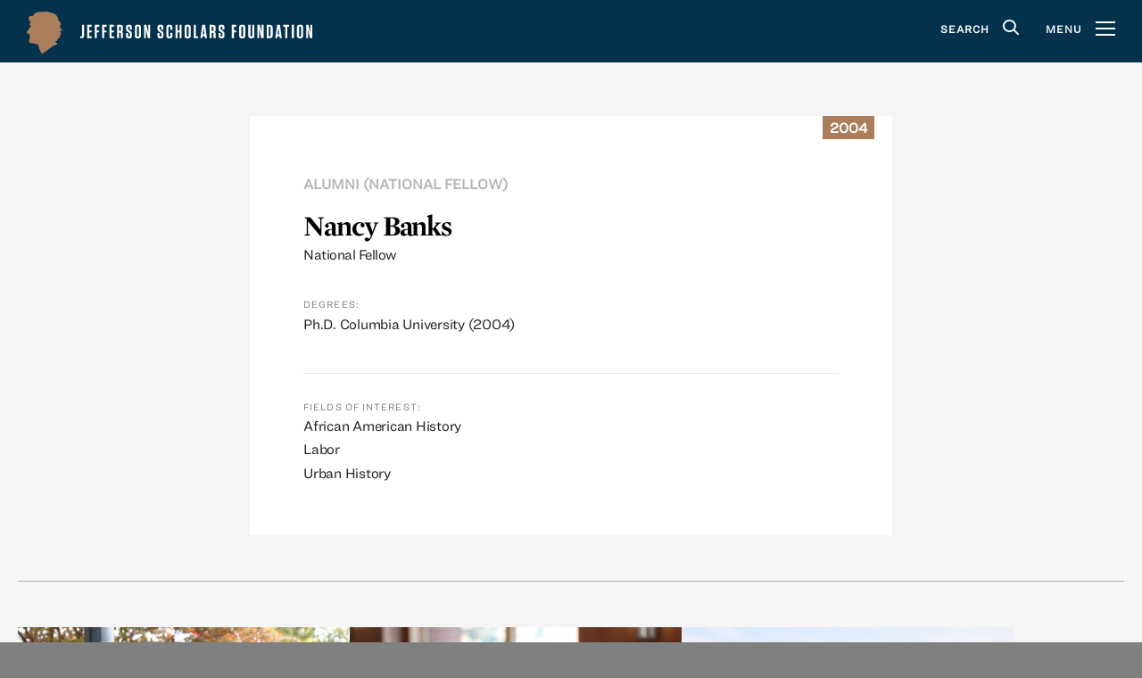

--- FILE ---
content_type: text/html; charset=UTF-8
request_url: https://www.jeffersonscholars.org/people/nancy-banks
body_size: 17981
content:
<!DOCTYPE html>
<html  lang="en" dir="ltr" prefix="og: https://ogp.me/ns#" class="no-js">
  <head>
    <meta charset="utf-8" />
<link rel="canonical" href="https://www.jeffersonscholars.org/people/nancy-banks" />
<link rel="image_src" href="," />
<meta property="og:title" content="Nancy Banks" />
<meta property="og:image" content="" />
<meta name="twitter:card" content="summary" />
<meta name="twitter:title" content="Nancy Banks" />
<meta name="twitter:image" content="https://www.jeffersonscholars.org," />
<meta name="Generator" content="Drupal 10 (https://www.drupal.org)" />
<meta name="MobileOptimized" content="width" />
<meta name="HandheldFriendly" content="true" />
<meta name="viewport" content="width=device-width, initial-scale=1.0" />
<link rel="icon" href="/themes/jsf/favicon.ico" type="image/vnd.microsoft.icon" />

    <title>Nancy Banks | Jefferson Scholars Foundation</title>
    <link rel="stylesheet" media="all" href="/sites/default/files/css/css_bUTt3dR4QY6hSed8tMUVvUmjNZe1fAZHruQCU7RyhF8.css?delta=0&amp;language=en&amp;theme=jsf&amp;include=eJxLTMnNzIvPL0stKspMSdXPTczMy8lM0skqToOziyuLS1Jz9ZMSi1MBqVER6Q" />
<link rel="stylesheet" media="all" href="//cloud.typography.com/67538/7771832/css/fonts.css" />
<link rel="stylesheet" media="all" href="/sites/default/files/css/css_RqqVNafnGrsJQdNo6NkYr9h_AD8mvDW0Zd8c1Ymj0IY.css?delta=2&amp;language=en&amp;theme=jsf&amp;include=eJxLTMnNzIvPL0stKspMSdXPTczMy8lM0skqToOziyuLS1Jz9ZMSi1MBqVER6Q" />

    

    <meta property="og:image" content="https://www.jeffersonscholars.org/sites/default/files/OG.jpg">
    <meta name="twitter:image" content="https://www.jeffersonscholars.org/sites/default/files/OG.jpg">

    <!-- Google tag (gtag.js) -->
    <script async src="https://www.googletagmanager.com/gtag/js?id=G-QKFJEFYZ5S"></script>
    <script>
    window.dataLayer = window.dataLayer || [];
    function gtag(){dataLayer.push(arguments);}
    gtag('js', new Date());

    gtag('config', 'G-QKFJEFYZ5S');
    </script>
    <script type="text/javascript" src="//script.crazyegg.com/pages/scripts/0111/4735.js" async="async" ></script>
  </head>
  <body class="node-type-person">
        <a href="#main-content" class="visually-hidden focusable">
      Skip to main content
    </a>
    
      <div class="dialog-off-canvas-main-canvas" data-off-canvas-main-canvas>
    
<div class="page-type-person pagewrap">
  <div class="block-search">
    <div class="column">
      <form class="search-block-form" data-drupal-selector="search-block-form" action="/search/node" method="get" id="search-block-form" accept-charset="UTF-8">
  <div class="js-form-item form-item js-form-type-search form-item-keys js-form-item-keys form-no-label">
      <label for="edit-keys" class="visually-hidden">Search</label>
        <input title="Enter the terms you wish to search for." data-drupal-selector="edit-keys" type="search" id="edit-keys" name="keys" value="" size="15" maxlength="128" class="form-search" />

        </div>
<div data-drupal-selector="edit-actions" class="form-actions js-form-wrapper form-wrapper" id="edit-actions"><input data-drupal-selector="edit-submit" type="submit" id="edit-submit" value="Search" class="button js-form-submit form-submit" />
</div>

</form>

      <a href="#close-search" class="search-close">
        <i class="icon-close"></i>
      </a>
    </div>
  </div>

  <header role="banner" class="header">
    <div class="column">
      <div class="nameplate">
        <a href="/" title="Home" rel="home" class="logo">
          <div class="logomark">
            <img src="/themes/jsf/logo.png" alt="Home">
          </div>
          <div class="logotype">
            <img src="/themes/jsf/wordmark.svg" alt="Jefferson Scholars Foundation">
          </div>
        </a>
      </div>

      <div class="triggers">
        <a href="#search" class="search-toggle">
          <span>Search</span>
          <i class="icon-search"></i>
        </a>
        <a href="#menu" class="menu-toggle">
          <span>Menu</span>
          <i class="burger"></i>
        </a>
      </div>
    </div>
  </header>

  
  

  
  

  <main role="main">
    <a id="main-content" tabindex="-1"></a>
          
    
          <div class="paper">
                    <div>
    <div id="block-jsf-content" class="block block--jsf_content">
  
    
        <div class="node-person">
    <div class="container">
              <div class="field-gradyear">
          2004
        </div>
      
      <div class="main">
        <div class="detailgroup">
          
          <div class="textgroup">
                          <div class="block-label">Alumni (National Fellow)</div>
            
            <h1 class="title page-title">Nancy Banks</h1>

                          <div class="meta">
                                  <div class="field-award">
                    National Fellow
                  </div>
                
                
                                  <div class="metafield field field-degree">
                    <span class="field-label">Degrees:</span>
                                          <div class="field-value">Ph.D. Columbia University (2004)</div>
                                      </div>
                              </div>
                      </div>
        </div>

        
                  <div class="detailgroup detailgrid detailgroup-fellows">
            <div class="metafield field">
              <span class="field-label">Fields of Interest:</span>
                              <div class="field-value">African American History</div>
                              <div class="field-value">Labor</div>
                              <div class="field-value">Urban History</div>
                          </div>
          </div>
        
        
        
              </div><!-- /.main -->
    </div><!-- /.container -->

    <div class="related-nodes container">
          </div>
  </div>

  </div>

  </div>

        
        

                  <div class="featured-links">
            <div class="column">
              <div class="featured-links__inner">
                  <div class="teaser page-teaser">
          <div class="featured-image">
        <a href="/scholarships">
          
            <div class="field field_teaser_image"><div class="drupal-media">
  
  
            <div class="field field_media_image">    <picture>
                  <source srcset="/sites/default/files/styles/scale_400w/public/2025-05/webheader1.jpg?itok=aBEHCBIB 1x, /sites/default/files/styles/scale_800w/public/2025-05/webheader1.jpg?itok=CBwmUTnX 2x" media="(min-width: 1200px)" type="image/jpeg" width="400" height="225"/>
              <source srcset="/sites/default/files/styles/scale_400w/public/2025-05/webheader1.jpg?itok=aBEHCBIB 1x, /sites/default/files/styles/scale_800w/public/2025-05/webheader1.jpg?itok=CBwmUTnX 2x" media="(min-width: 1080px) and (max-width: 1199px)" type="image/jpeg" width="400" height="225"/>
              <source srcset="/sites/default/files/styles/scale_400w/public/2025-05/webheader1.jpg?itok=aBEHCBIB 1x, /sites/default/files/styles/scale_800w/public/2025-05/webheader1.jpg?itok=CBwmUTnX 2x" media="(min-width: 800px) and (max-width: 1079px)" type="image/jpeg" width="400" height="225"/>
              <source srcset="/sites/default/files/styles/scale_400w/public/2025-05/webheader1.jpg?itok=aBEHCBIB 1x, /sites/default/files/styles/scale_800w/public/2025-05/webheader1.jpg?itok=CBwmUTnX 2x" media="(min-width: 600px) and (max-width: 799px)" type="image/jpeg" width="400" height="225"/>
              <source srcset="/sites/default/files/styles/scale_600w/public/2025-05/webheader1.jpg?itok=I4daqSLM 1x, /sites/default/files/styles/scale_1200w/public/2025-05/webheader1.jpg?itok=DZjO3UKq 2x" media="(max-width: 599px)" type="image/jpeg" width="600" height="338"/>
                  <img loading="eager" width="800" height="450" src="/sites/default/files/styles/scale_800w/public/2025-05/webheader1.jpg?itok=CBwmUTnX" alt="Scholars gathering at the Foundation" />

  </picture>

</div>
      
</div>
</div>
      
        </a>
      </div>
        <div class="textgroup">
      <h3 class="title" id="page-title">
        <a href="/scholarships">
                      Scholarships
                  </a>
      </h3>
      
            <div class="field field_page_summary">Learn more about the selection process and nomination for the Jefferson Scholarship and the Walentas Scholarship from the Jefferson Scholars Foundation at the University of Virginia.</div>
      
    </div>
  </div><!-- /.teaser -->
  <div class="teaser page-teaser">
          <div class="featured-image">
        <a href="/fellowships">
          
            <div class="field field_teaser_image"><div class="drupal-media">
  
  
            <div class="field field_media_image">    <picture>
                  <source srcset="/sites/default/files/styles/scale_400w/public/2025-05/webheader5.jpg?itok=S6JSeDpH 1x, /sites/default/files/styles/scale_800w/public/2025-05/webheader5.jpg?itok=TSbse71u 2x" media="(min-width: 1200px)" type="image/jpeg" width="400" height="225"/>
              <source srcset="/sites/default/files/styles/scale_400w/public/2025-05/webheader5.jpg?itok=S6JSeDpH 1x, /sites/default/files/styles/scale_800w/public/2025-05/webheader5.jpg?itok=TSbse71u 2x" media="(min-width: 1080px) and (max-width: 1199px)" type="image/jpeg" width="400" height="225"/>
              <source srcset="/sites/default/files/styles/scale_400w/public/2025-05/webheader5.jpg?itok=S6JSeDpH 1x, /sites/default/files/styles/scale_800w/public/2025-05/webheader5.jpg?itok=TSbse71u 2x" media="(min-width: 800px) and (max-width: 1079px)" type="image/jpeg" width="400" height="225"/>
              <source srcset="/sites/default/files/styles/scale_400w/public/2025-05/webheader5.jpg?itok=S6JSeDpH 1x, /sites/default/files/styles/scale_800w/public/2025-05/webheader5.jpg?itok=TSbse71u 2x" media="(min-width: 600px) and (max-width: 799px)" type="image/jpeg" width="400" height="225"/>
              <source srcset="/sites/default/files/styles/scale_600w/public/2025-05/webheader5.jpg?itok=wqgy7PSC 1x, /sites/default/files/styles/scale_1200w/public/2025-05/webheader5.jpg?itok=nW1KMGVn 2x" media="(max-width: 599px)" type="image/jpeg" width="600" height="338"/>
                  <img loading="eager" width="800" height="450" src="/sites/default/files/styles/scale_800w/public/2025-05/webheader5.jpg?itok=TSbse71u" alt="Fellows on Election Day" />

  </picture>

</div>
      
</div>
</div>
      
        </a>
      </div>
        <div class="textgroup">
      <h3 class="title" id="page-title">
        <a href="/fellowships">
                      Fellowships
                  </a>
      </h3>
      
            <div class="field field_page_summary">The Foundation supports world-class graduate students through Jefferson Fellowships and National Fellowships.</div>
      
    </div>
  </div><!-- /.teaser -->
  <div class="teaser page-teaser">
          <div class="featured-image">
        <a href="/faculty-support">
          
            <div class="field field_teaser_image"><div class="drupal-media">
  
  
            <div class="field field_media_image">    <picture>
                  <source srcset="/sites/default/files/styles/scale_400w/public/2025-05/webheader6.jpg?itok=k4bvFUUk 1x, /sites/default/files/styles/scale_800w/public/2025-05/webheader6.jpg?itok=j1Ieyh10 2x" media="(min-width: 1200px)" type="image/jpeg" width="400" height="225"/>
              <source srcset="/sites/default/files/styles/scale_400w/public/2025-05/webheader6.jpg?itok=k4bvFUUk 1x, /sites/default/files/styles/scale_800w/public/2025-05/webheader6.jpg?itok=j1Ieyh10 2x" media="(min-width: 1080px) and (max-width: 1199px)" type="image/jpeg" width="400" height="225"/>
              <source srcset="/sites/default/files/styles/scale_400w/public/2025-05/webheader6.jpg?itok=k4bvFUUk 1x, /sites/default/files/styles/scale_800w/public/2025-05/webheader6.jpg?itok=j1Ieyh10 2x" media="(min-width: 800px) and (max-width: 1079px)" type="image/jpeg" width="400" height="225"/>
              <source srcset="/sites/default/files/styles/scale_400w/public/2025-05/webheader6.jpg?itok=k4bvFUUk 1x, /sites/default/files/styles/scale_800w/public/2025-05/webheader6.jpg?itok=j1Ieyh10 2x" media="(min-width: 600px) and (max-width: 799px)" type="image/jpeg" width="400" height="225"/>
              <source srcset="/sites/default/files/styles/scale_600w/public/2025-05/webheader6.jpg?itok=7r5izG4u 1x, /sites/default/files/styles/scale_1200w/public/2025-05/webheader6.jpg?itok=VqIpIpYh 2x" media="(max-width: 599px)" type="image/jpeg" width="600" height="338"/>
                  <img loading="eager" width="800" height="450" src="/sites/default/files/styles/scale_800w/public/2025-05/webheader6.jpg?itok=j1Ieyh10" alt="Faculty Reception" />

  </picture>

</div>
      
</div>
</div>
      
        </a>
      </div>
        <div class="textgroup">
      <h3 class="title" id="page-title">
        <a href="/faculty-support">
                      Faculty Support
                  </a>
      </h3>
      
            <div class="field field_page_summary">Learn more about how the Foundation supports UVA faculty with the Distinguished Professorship Program and faculty awards.</div>
      
    </div>
  </div><!-- /.teaser -->

              </div>
            </div>
          </div>
              </div>
    
      </main>
</div>

<div class="menu-main">
  <div class="cta">
    <a class="btn-arrow btn-teal" href="https://login.jeffersonscholars.org">Log in</a>
    <a class="btn-arrow btn-teal" href="https://www.jeffersonscholars.org/support-foundation">Give a Gift</a>
  </div>
    <div>
    <nav role="navigation" aria-labelledby="block-programs-menu" id="block-programs" class="block block--programs">
      
  <h2 class="block-title" id="block-programs-menu">Programs</h2>
  

        
              <ul>
              <li>
        <a href="/scholarships" data-drupal-link-system-path="node/4">Undergraduate</a>
              </li>
          <li>
        <a href="/fellowships" data-drupal-link-system-path="node/4160">Graduate</a>
              </li>
          <li>
        <a href="/faculty-support" data-drupal-link-system-path="node/4161">Faculty</a>
              </li>
        </ul>
  


  </nav>
<nav role="navigation" aria-labelledby="block-initiatives-menu" id="block-initiatives" class="block block--initiatives">
      
  <h2 class="block-title" id="block-initiatives-menu">Initiatives</h2>
  

        
              <ul>
              <li>
        <a href="/center-study-age-jefferson" data-drupal-link-system-path="node/4200">Age of Jefferson</a>
              </li>
          <li>
        <a href="/gage" data-drupal-link-system-path="node/4172">GAGE</a>
              </li>
          <li>
        <a href="/shadwell-society-speaker-series" data-drupal-link-system-path="node/4202">Shadwell Speaker Series</a>
              </li>
          <li>
        <a href="https://www.jeffersonscholars.org/lee-lecture-series">Lee Lecture Series</a>
              </li>
          <li>
        <a href="/chauncey-lecture-series" title="Warren F. Chauncey Lecture Series in American History" data-drupal-link-system-path="node/13219">Chauncey Lecture Series </a>
              </li>
          <li>
        <a href="/jefftalks" data-drupal-link-system-path="node/4201">JeffTalks</a>
              </li>
        </ul>
  


  </nav>
<nav role="navigation" aria-labelledby="block-foundation-menu" id="block-foundation" class="block block--foundation">
      
  <h2 class="block-title" id="block-foundation-menu">Foundation</h2>
  

        
              <ul>
              <li>
        <a href="/staff" data-drupal-link-system-path="node/4210">Staff</a>
              </li>
          <li>
        <a href="/directors" data-drupal-link-system-path="node/4211">Leadership</a>
              </li>
          <li>
        <a href="https://development.jeffersonscholars.org/philanthropy/">Philanthropy</a>
              </li>
          <li>
        <a href="https://www.jeffersonscholars.org/legacy" title="History of the Foundation">History</a>
              </li>
          <li>
        <a href="/publications" data-drupal-link-system-path="publications">Annual Reports</a>
              </li>
        </ul>
  


  </nav>
<nav role="navigation" aria-labelledby="block-mainmenuextra-menu" id="block-mainmenuextra" class="block block--mainmenuextra">
            
  <h2 class="block-title visually-hidden" id="block-mainmenuextra-menu">Main Menu Extra</h2>
  

        
              <ul>
              <li>
        <a href="/news" data-drupal-link-system-path="news">News &amp; Notes</a>
              </li>
        </ul>
  


  </nav>

  </div>

</div>

<div class="footer">
  <div class="column">
    <div class="footer-main">
      <div class="footer-info">
        <a class="logotype" href="/"><img src="/themes/jsf/wordmark.svg" alt="Jefferson Scholars Foundation"></a>
        <div class="contact-info">
          <div class="address">112 Clarke Court <br>Charlottesville, VA 22903</div>
          <div class="phone">Phone: <a href="tel:1-434-243-9029">(434) 243-9029</a></div>
        </div>
      </div>
    </div>

    <div class="footer-post">
      <div class="copy">&copy; 2026 Jefferson Scholars Foundation</div>
      <ul class="footer-post-menu">
        <li>
          <a href="https://login.jeffersonscholars.org">Log in</a>
        </li>
                        <li>
          <a href="https://login.jeffersonscholars.org/Public/Privacy">Privacy Statement</a>
        </li>
        <li>
          <a href="http://www.virginia.edu/">University of Virginia</a>
        </li>
      </ul>
    </div>
  </div>
</div>

  </div>

    
    <script src="/sites/default/files/js/js_rBOewn36bl1tdboB9A7YTM711XLGhxWAFaso20ohRWU.js?scope=footer&amp;delta=0&amp;language=en&amp;theme=jsf&amp;include=eJzLKk7Tz03MzMvJTAIAGaMETw"></script>

  </body>
</html>


--- FILE ---
content_type: text/css
request_url: https://www.jeffersonscholars.org/sites/default/files/css/css_RqqVNafnGrsJQdNo6NkYr9h_AD8mvDW0Zd8c1Ymj0IY.css?delta=2&language=en&theme=jsf&include=eJxLTMnNzIvPL0stKspMSdXPTczMy8lM0skqToOziyuLS1Jz9ZMSi1MBqVER6Q
body_size: 19417
content:
/* @license GPL-2.0-or-later https://www.drupal.org/licensing/faq */
*,*::before,*::after{box-sizing:border-box;}*{margin:0;}html,body{height:100%;margin:0;padding:0;}body{line-height:1.5;-webkit-font-smoothing:antialiased;}img,picture,video,canvas,svg{display:block;max-width:100%;}input,button,textarea,select{font:inherit;}p,h1,h2,h3,legend,h4,h5,h6{overflow-wrap:break-word;margin:0;}a{color:inherit;text-decoration:inherit;}#__nuxt{isolation:isolate;}#__nuxt,#__layout{height:100%;}@font-face{font-family:"jsficon";src:url(/themes/jsf/icons/font/jsficon.eot);src:url(/themes/jsf/icons/font/jsficon.eot#iefix) format("eot"),url(/themes/jsf/icons/font/jsficon.woff2) format("woff2"),url(/themes/jsf/icons/font/jsficon.woff) format("woff"),url(/themes/jsf/icons/font/jsficon.ttf) format("truetype"),url(/themes/jsf/icons/font/jsficon.svg#jsficon) format("svg");}.linkcard:before,.facultycard .facultycard-link:after,.jsf-ui-accordion .jsf-ui-accordion-trigger.is-expanded:before,.jsf-ui-accordion .jsf-ui-accordion-trigger:before,.flex-direction-nav .flex-prev:before,.flex-direction-nav .flex-next:before,.widget.files a:before,.widget li a:after,.action-link:after,a.action-link:after,.btn-arrow:before,.node-type-news .field-link a:before,.btn-3:before,.btn-2:before,.widget.cta a:before,.btn-1:before,.button a:before,.block-search .form-actions:after,.icon-view:before,.icon-trash:before,.icon-search:before,.icon-plus:before,.icon-page:before,.icon-minus:before,.icon-menu:before,.icon-login:before,.icon-edit:before,.icon-close:before,.icon-chevron-up:before,.icon-chevron-right:before,.icon-chevron-left:before,.icon-chevron-down:before,.icon-check:before,.icon-arrow:before,.icon-arrow-right:before,.icon-arrow-left:before,.icon-arrow-down:before{font-family:"jsficon";-webkit-font-smoothing:antialiased;-moz-osx-font-smoothing:grayscale;font-style:normal;font-variant:normal;font-weight:normal;text-decoration:none;text-transform:none;}.icon-arrow-down:before{content:"\e001";}.icon-arrow-left:before{content:"\e002";}.icon-arrow-right:before{content:"\e003";}.icon-arrow:before{content:"\e004";}.icon-check:before{content:"\e005";}.icon-chevron-down:before{content:"\e006";}.icon-chevron-left:before{content:"\e007";}.icon-chevron-right:before{content:"\e008";}.icon-chevron-up:before{content:"\e009";}.icon-close:before{content:"\e00a";}.icon-edit:before{content:"\e00b";}.icon-login:before{content:"\e00c";}.icon-menu:before{content:"\e00d";}.icon-minus:before{content:"\e00e";}.icon-page:before{content:"\e00f";}.icon-plus:before{content:"\e010";}.icon-search:before{content:"\e011";}.icon-trash:before{content:"\e012";}.icon-view:before{content:"\e013";}*,*::before,*::after{box-sizing:border-box;}::selection{background:#aa7e5a;color:#fff;}::-moz-selection{background:#aa7e5a;color:#fff;}.element-invisible{display:none;}.screen-reader-text{left:-9999px;position:absolute;top:-9999px;}.icon-alone{display:inline-block;}.clearfix{*zoom:1;}.clearfix:after,.clearfix:before{display:table;content:"";}.clearfix:after{clear:both;}.pagewrap{background:#fff;box-shadow:3px -10px 10px 0 rgba(0,0,0,0.1);margin-bottom:2em;overflow:hidden;}.js .pagewrap{margin-bottom:0;}body.show-side-menu .pagewrap::after{opacity:0.9;z-index:1010;}.pagewrap::after{position:absolute;top:50px;right:0;bottom:0;left:0;background-color:#fff;content:"";display:block;opacity:0;transform:opacity 0.2s ease-out;z-index:-1;}@media (min-width:600px){.pagewrap::after{top:60px;}}@media (min-width:1080px){.pagewrap::after{top:70px;}}.paper{background:#fff;overflow:hidden;padding:60px 0 0;position:relative;z-index:10;}@media only screen and (max-width:1079px){.paper{padding-top:20px;}}.page-news .paper,.node-type-legacy .paper,.node-type-page .paper{padding-top:0;}.column{max-width:740px;box-sizing:border-box;margin-left:auto;margin-right:auto;padding-inline:20px;position:relative;width:100%;}@media (min-width:800px){.column{max-width:780px;padding-inline:40px;}}@media (min-width:1080px){.column{max-width:820px;padding-inline:60px;}}@media (min-width:1200px){.column{max-width:940px;padding-inline:120px;}}.page--two-col .column,.page-events .column,.page-news .column,.node-type-news .column,.featured-links .column{max-width:1040px;}@media (min-width:800px){.page--two-col .column,.page-events .column,.page-news .column,.node-type-news .column,.featured-links .column{max-width:1080px;padding-inline:40px;}}@media (min-width:1080px){.page--two-col .column,.page-events .column,.page-news .column,.node-type-news .column,.featured-links .column{max-width:1120px;padding-inline:60px;}}@media (min-width:1200px){.page--two-col .column,.page-events .column,.page-news .column,.node-type-news .column,.featured-links .column{max-width:1240px;padding-inline:120px;}}.page--front .column{max-width:1240px;}@media (min-width:800px){.page--front .column{max-width:1280px;padding-inline:40px;}}@media (min-width:1080px){.page--front .column{max-width:1320px;padding-inline:60px;}}@media (min-width:1200px){.page--front .column{max-width:1440px;padding-inline:120px;}}.node-type-legacy .column{max-width:1140px;}@media (min-width:800px){.node-type-legacy .column{max-width:1180px;padding-inline:40px;}}@media (min-width:1080px){.node-type-legacy .column{max-width:1220px;padding-inline:60px;}}@media (min-width:1200px){.node-type-legacy .column{max-width:1340px;padding-inline:120px;}}.container{width:100%;}.main,.block-persons--main{position:relative;}.sidebar,.block-persons--sidebar{width:250px;}@media only screen and (max-width:599px){.sidebar,.block-persons--sidebar{width:100%;}}@media only screen and (max-width:1079px){.system-messages .column,.tabs .column,.header .column,.footer .column{margin:0 40px;max-width:none;width:auto;}}@media only screen and (max-width:599px){.system-messages .column,.tabs .column,.header .column,.footer .column{margin-left:20px;margin-right:20px;}}@media only screen and (max-width:399px){.system-messages .column,.tabs .column,.header .column,.footer .column{margin-left:0.5em;margin-right:0.5em;}}.postcontent{background:#f5f5f5;}body{-moz-osx-font-smoothing:grayscale;-webkit-font-smoothing:antialiased;background:#808080;font-family:"Ringside Regular A","Ringside Regular B",sans-serif;font-size:17px;line-height:1.2em;margin:0;}@media only screen and (max-width:599px){body{-webkit-text-size-adjust:none;min-width:320px;}}body.search-is-visible::after{opacity:0.9;z-index:1010;}body::after{position:absolute;top:50px;right:0;bottom:0;left:0;background-color:#fff;content:"";display:block;opacity:0;transition:opacity 0.2s ease-out;}@media (min-width:600px){body::after{top:60px;}}@media (min-width:1080px){body::after{top:70px;}}body #toolbar{z-index:2000;}@media only screen and (max-width:1079px){body #toolbar{display:none;}}body.toolbar-horizontal::after{top:110px;}body.toolbar-tray-open::after{top:150px;}img{display:block;height:auto;max-width:100%;width:100%;}a{color:#aa7e5a;font-weight:bold;text-decoration:none;}a:hover{color:#000;text-decoration:underline;}em{font-style:italic;}strong{font-weight:bold;}hr{border:0;border-top:1px solid #e6e6e6;margin:2em 0;}p{line-height:1.5em;margin:0.75em 0;}h1{border-bottom:1px solid #e6e6e6;font-size:2.5em;font-weight:bold;line-height:0.95em;margin:0 0 0.33333em;padding-bottom:0.33333em;}h2{font-size:1.5em;font-weight:bold;line-height:1.25em;margin:1.5em 0 0.75em;}h3,legend{letter-spacing:0.0625em;text-transform:uppercase;font-size:1em;font-weight:bold;margin:1.5em 0 0.75em;}dl{border:1px solid #e6e6e6;margin:0;padding:20px;}dt{border-bottom:1px solid #e6e6e6;font-weight:bold;margin-bottom:0.75em;padding-bottom:0.75em;}form p,form .form-item,form .action{margin:20px 0;}fieldset{*zoom:1;border:1px solid #e6e6e6;margin:60px 0 30px;padding:10px 20px 0;position:relative;}fieldset:after,fieldset:before{display:table;content:"";}fieldset:after{clear:both;}legend{background:#fff;left:10px;margin:0;padding:0 10px;position:absolute;top:-0.5em;}label{display:block;font-weight:bold;line-height:20px;margin-bottom:5px;}label .required{color:#ff4106;}input[type=submit]{appearance:none;border:0;border-radius:0;}input[type=text],input[type=search],input[type=password],textarea{appearance:none;background:#f2f2f2;border:1px solid #e6e6e6;border-radius:0;box-sizing:border-box;font-family:"Ringside Regular A","Ringside Regular B",sans-serif;font-size:16px;line-height:20px;padding:10px;width:100%;}table{background:#fff;margin:2em 0;width:100%;}table.sticky-header{margin:0;}tbody{border-bottom:1px solid #e6e6e6;border-left:1px solid #e6e6e6;border-top:1px solid #e6e6e6;}th,td{border-right:1px solid #e6e6e6;padding:10px;}th{background:#e6e6e6;font-weight:bold;}tr.even{background:#f2f2f2;}tr.active{background:#fff799;}.field_body{font-size:1.25rem;line-height:1.5;color:#404040;font-family:"Mercury Text G1 A","Mercury Text G1 B",serif;}@media only screen and (max-width:599px){.field_body{font-size:1.125rem;line-height:1.5555555556;}}@media only screen and (max-width:399px){.field_body{font-size:1rem;line-height:1.625;}}.field_body h2{font-size:1.625rem;line-height:1;letter-spacing:-0.0192307692em;font-weight:700;font-family:"Mercury Display A","Mercury Display B",serif;border-bottom:1px solid #e6e6e6;color:#000;margin:1.5em 0 0.75em;padding-bottom:10px;}.field_body h3,.field_body legend{font-size:1.5rem;line-height:1;letter-spacing:-0.0208333333em;font-weight:600;font-family:"Mercury Text G1 A","Mercury Text G1 B",serif;text-transform:none;}.field_body p,.field_body ul,.field_body ol,.field_body dl{font-size:1.25rem;line-height:1.5;letter-spacing:-0.025em;font-weight:400;font-family:"Mercury Text G1 A","Mercury Text G1 B",serif;line-height:inherit;margin:0 0 1em;}.field_body ul li,.field_body ol li{margin:0.25em 0;}.field_body ul{list-style-type:disc;}.field_body ol{list-style-type:decimal;}.field_body .drupal-media,.field_body figure{margin:1em 0;}.field_body .drupal-media.align-left,.field_body .drupal-media.align-right,.field_body .drupal-media.align-center,.field_body figure.align-left,.field_body figure.align-right,.field_body figure.align-center{max-width:50%;}@media only screen and (max-width:799px){.field_body .drupal-media.align-left,.field_body .drupal-media.align-right,.field_body .drupal-media.align-center,.field_body figure.align-left,.field_body figure.align-right,.field_body figure.align-center{float:none;max-width:75%;}}@media only screen and (max-width:599px){.field_body .drupal-media.align-left,.field_body .drupal-media.align-right,.field_body .drupal-media.align-center,.field_body figure.align-left,.field_body figure.align-right,.field_body figure.align-center{max-width:100%;}}@media (min-width:600px){.field_body .drupal-media.align-left,.field_body figure.align-left{margin-right:20px;}}@media (min-width:600px){.field_body .drupal-media.align-right,.field_body figure.align-right{margin-left:20px;}}.field_body .drupal-media.align-center,.field_body figure.align-center{margin:1em auto;}.field_body .drupal-media .field_caption,.field_body figure .field_caption{display:none;}.field_body figure{margin:0 auto 1em;}.field_body figure .drupal-media{margin:0;}.field_body .field_caption,.field_body figcaption{font-size:1rem;line-height:1;letter-spacing:0em;color:#808080;display:block;font-family:"Ringside Regular A","Ringside Regular B",sans-serif;font-weight:400;margin-top:5px;}@media all and (max-width:600px){.field_body .field_caption,.field_body figcaption{font-size:0.875rem;line-height:1;letter-spacing:0em;}}.field_body .field_caption::before,.field_body figcaption::before{content:"– ";}.field_body .field_caption .paragraph--type--gallery,.field_body figcaption .paragraph--type--gallery{margin-right:50px;}.field_body .lede{font-size:1.5rem;line-height:1.3333333333;letter-spacing:-0.0208333333em;font-weight:600;font-family:"Mercury Display A","Mercury Display B",serif;color:#000;margin-bottom:30px;}@media (min-width:800px){.field_body .lede{font-size:2.25rem;line-height:1.3888888889;letter-spacing:-0.0138888889em;margin-bottom:50px;}}.field_body .field_media_oembed_video iframe{aspect-ratio:16/9;width:100%;height:auto;}.field_body .field-label{letter-spacing:0.1176470588em;text-transform:uppercase;color:#808080;font-family:"Ringside Regular A","Ringside Regular B",sans-serif;font-size:13px;font-weight:600;letter-spacing:0.0769230769em;margin-bottom:0.5em;}.field_body .btn + .btn p,.field_body .paragraph--type--cta .field_link a + .btn p,.paragraph--type--cta .field_link .field_body a + .btn p,.field_body .paragraph--type--cta .field_link .btn + a p,.paragraph--type--cta .field_link .field_body .btn + a p,.field_body .paragraph--type--cta .field_link a + a p,.paragraph--type--cta .field_link .field_body a + a p,.field_body .btn-2 + .btn p,.field_body .paragraph--type--cta .field_link .btn-2 + a p,.paragraph--type--cta .field_link .field_body .btn-2 + a p,.field_body .widget.cta a + .btn p,.widget.cta .field_body a + .btn p,.field_body .btn + .btn-2 p,.field_body .paragraph--type--cta .field_link a + .btn-2 p,.paragraph--type--cta .field_link .field_body a + .btn-2 p,.field_body .widget.cta .btn + a p,.widget.cta .field_body .btn + a p,.field_body .btn-2 + .btn-2 p,.field_body .widget.cta a + .btn-2 p,.widget.cta .field_body a + .btn-2 p,.field_body .widget.cta .btn-2 + a p,.widget.cta .field_body .btn-2 + a p,.field_body .widget.cta a + a p,.widget.cta .field_body a + a p,.field_body .btn-1 + .btn p,.field_body .paragraph--type--cta .field_link .btn-1 + a p,.paragraph--type--cta .field_link .field_body .btn-1 + a p,.field_body .button a + .btn p,.button .field_body a + .btn p,.field_body .btn-1 + .btn-2 p,.field_body .button a + .btn-2 p,.button .field_body a + .btn-2 p,.field_body .widget.cta .btn-1 + a p,.widget.cta .field_body .btn-1 + a p,.field_body .btn + .btn-1 p,.field_body .paragraph--type--cta .field_link a + .btn-1 p,.paragraph--type--cta .field_link .field_body a + .btn-1 p,.field_body .button .btn + a p,.button .field_body .btn + a p,.field_body .btn-2 + .btn-1 p,.field_body .button .btn-2 + a p,.button .field_body .btn-2 + a p,.field_body .widget.cta a + .btn-1 p,.widget.cta .field_body a + .btn-1 p,.field_body .btn-1 + .btn-1 p,.field_body .button a + .btn-1 p,.button .field_body a + .btn-1 p,.field_body .button .btn-1 + a p,.button .field_body .btn-1 + a p,.field_body .button a + a p,.button .field_body a + a p,.field_body .btn-white + .btn p,.field_body .paragraph--type--cta .field_link .btn-white + a p,.paragraph--type--cta .field_link .field_body .btn-white + a p,.field_body .btn-white + .btn-2 p,.field_body .widget.cta .btn-white + a p,.widget.cta .field_body .btn-white + a p,.field_body .btn-white + .btn-1 p,.field_body .button .btn-white + a p,.button .field_body .btn-white + a p,.field_body .btn + .btn-white p,.field_body .paragraph--type--cta .field_link a + .btn-white p,.paragraph--type--cta .field_link .field_body a + .btn-white p,.field_body .btn-2 + .btn-white p,.field_body .widget.cta a + .btn-white p,.widget.cta .field_body a + .btn-white p,.field_body .btn-1 + .btn-white p,.field_body .button a + .btn-white p,.button .field_body a + .btn-white p,.field_body .btn-white + .btn-white p,.field_body .btn-teal + .btn p,.field_body .paragraph--type--cta .field_link .btn-teal + a p,.paragraph--type--cta .field_link .field_body .btn-teal + a p,.field_body .node-type-news .field-link a + .btn p,.node-type-news .field-link .field_body a + .btn p,.field_body .block-persons .morelink + .btn p,.field_body .block-persons .paragraph--type--cta .field_link .morelink + a p,.paragraph--type--cta .field_link .field_body .block-persons .morelink + a p,.block-persons .field_body .morelink + .btn p,.block-persons .field_body .paragraph--type--cta .field_link .morelink + a p,.paragraph--type--cta .field_link .block-persons .field_body .morelink + a p,.field_body .btn-teal + .btn-2 p,.field_body .node-type-news .field-link a + .btn-2 p,.node-type-news .field-link .field_body a + .btn-2 p,.field_body .block-persons .morelink + .btn-2 p,.block-persons .field_body .morelink + .btn-2 p,.field_body .widget.cta .btn-teal + a p,.field_body .widget.cta .block-persons .morelink + a p,.block-persons .field_body .widget.cta .morelink + a p,.widget.cta .field_body .btn-teal + a p,.widget.cta .field_body .block-persons .morelink + a p,.block-persons .widget.cta .field_body .morelink + a p,.field_body .btn-teal + .btn-1 p,.field_body .node-type-news .field-link a + .btn-1 p,.node-type-news .field-link .field_body a + .btn-1 p,.field_body .block-persons .morelink + .btn-1 p,.block-persons .field_body .morelink + .btn-1 p,.field_body .button .btn-teal + a p,.field_body .button .block-persons .morelink + a p,.block-persons .field_body .button .morelink + a p,.button .field_body .btn-teal + a p,.button .field_body .block-persons .morelink + a p,.block-persons .button .field_body .morelink + a p,.field_body .btn-teal + .btn-white p,.field_body .node-type-news .field-link a + .btn-white p,.node-type-news .field-link .field_body a + .btn-white p,.field_body .block-persons .morelink + .btn-white p,.block-persons .field_body .morelink + .btn-white p,.field_body .btn + .btn-teal p,.field_body .paragraph--type--cta .field_link a + .btn-teal p,.paragraph--type--cta .field_link .field_body a + .btn-teal p,.field_body .node-type-news .field-link .btn + a p,.node-type-news .field-link .field_body .btn + a p,.field_body .block-persons .btn + .morelink p,.field_body .block-persons .paragraph--type--cta .field_link a + .morelink p,.paragraph--type--cta .field_link .field_body .block-persons a + .morelink p,.block-persons .field_body .btn + .morelink p,.block-persons .field_body .paragraph--type--cta .field_link a + .morelink p,.paragraph--type--cta .field_link .block-persons .field_body a + .morelink p,.field_body .btn-2 + .btn-teal p,.field_body .node-type-news .field-link .btn-2 + a p,.node-type-news .field-link .field_body .btn-2 + a p,.field_body .block-persons .btn-2 + .morelink p,.block-persons .field_body .btn-2 + .morelink p,.field_body .widget.cta a + .btn-teal p,.field_body .widget.cta .block-persons a + .morelink p,.block-persons .field_body .widget.cta a + .morelink p,.widget.cta .field_body a + .btn-teal p,.widget.cta .field_body .block-persons a + .morelink p,.block-persons .widget.cta .field_body a + .morelink p,.field_body .btn-1 + .btn-teal p,.field_body .node-type-news .field-link .btn-1 + a p,.node-type-news .field-link .field_body .btn-1 + a p,.field_body .block-persons .btn-1 + .morelink p,.block-persons .field_body .btn-1 + .morelink p,.field_body .button a + .btn-teal p,.field_body .button .block-persons a + .morelink p,.block-persons .field_body .button a + .morelink p,.button .field_body a + .btn-teal p,.button .field_body .block-persons a + .morelink p,.block-persons .button .field_body a + .morelink p,.field_body .btn-white + .btn-teal p,.field_body .node-type-news .field-link .btn-white + a p,.node-type-news .field-link .field_body .btn-white + a p,.field_body .block-persons .btn-white + .morelink p,.block-persons .field_body .btn-white + .morelink p,.field_body .btn-teal + .btn-teal p,.field_body .paragraph--type--body .block-persons .widget.cta .morelink + a p,.paragraph--type--body .widget.cta .block-persons .field_body .morelink + a p,.field_body .block-persons .paragraph--type--body .widget.cta .morelink + a p,.widget.cta .paragraph--type--body .block-persons .field_body .morelink + a p,.field_body .block-persons .widget.cta .paragraph--type--body .morelink + a p,.widget.cta .block-persons .paragraph--type--body .field_body .morelink + a p,.field_body .paragraph--type--body .block-persons .button .morelink + a p,.paragraph--type--body .button .block-persons .field_body .morelink + a p,.field_body .block-persons .paragraph--type--body .button .morelink + a p,.button .paragraph--type--body .block-persons .field_body .morelink + a p,.field_body .block-persons .button .paragraph--type--body .morelink + a p,.button .block-persons .paragraph--type--body .field_body .morelink + a p,.field_body .paragraph--type--body .block-persons .widget.cta a + .morelink p,.widget.cta .paragraph--type--body .block-persons .field_body a + .morelink p,.field_body .paragraph--type--body .block-persons .button a + .morelink p,.button .paragraph--type--body .block-persons .field_body a + .morelink p,.field_body .paragraph--type--body .node-type-news .field-link .block-persons a + .morelink p,.paragraph--type--body .block-persons .node-type-news .field-link .field_body a + .morelink p,.field_body .node-type-news .field-link .paragraph--type--body .block-persons a + .morelink p,.field_body .block-persons .paragraph--type--body .widget.cta a + .morelink p,.widget.cta .block-persons .paragraph--type--body .field_body a + .morelink p,.field_body .block-persons .paragraph--type--body .button a + .morelink p,.button .block-persons .paragraph--type--body .field_body a + .morelink p,.block-persons .paragraph--type--body .node-type-news .field-link .field_body a + .morelink p,.field_body .node-type-news .field-link .block-persons .paragraph--type--body a + .morelink p,.block-persons .node-type-news .field-link .paragraph--type--body .field_body a + .morelink p,.field_body .paragraph--type--body .node-type-news .field-link .block-persons .morelink + a p,.block-persons .paragraph--type--body .node-type-news .field-link .field_body .morelink + a p,.field_body .node-type-news .field-link .paragraph--type--body .block-persons .morelink + a p,.block-persons .node-type-news .field-link .paragraph--type--body .field_body .morelink + a p,.field_body .node-type-news .field-link a + .btn-teal p,.node-type-news .field-link .field_body a + .btn-teal p,.field_body .node-type-news .field-link .btn-teal + a p,.field_body .node-type-news .field-link .block-persons .paragraph--type--body .morelink + a p,.node-type-news .field-link .field_body .btn-teal + a p,.paragraph--type--body .block-persons .node-type-news .field-link .field_body .morelink + a p,.field_body .node-type-news .field-link a + a p,.node-type-news .field-link .field_body a + a p,.field_body .block-persons .morelink + .btn-teal p,.field_body .block-persons .node-type-news .field-link .morelink + a p,.node-type-news .field-link .field_body .block-persons .morelink + a p,.block-persons .field_body .morelink + .btn-teal p,.block-persons .field_body .node-type-news .field-link .morelink + a p,.node-type-news .field-link .block-persons .field_body .morelink + a p,.field_body .block-persons .btn-teal + .morelink p,.field_body .block-persons .widget.cta .paragraph--type--body a + .morelink p,.field_body .block-persons .button .paragraph--type--body a + .morelink p,.field_body .block-persons .node-type-news .field-link a + .morelink p,.node-type-news .field-link .field_body .block-persons a + .morelink p,.block-persons .field_body .btn-teal + .morelink p,.paragraph--type--body .widget.cta .block-persons .field_body a + .morelink p,.paragraph--type--body .button .block-persons .field_body a + .morelink p,.block-persons .field_body .node-type-news .field-link a + .morelink p,.node-type-news .field-link .block-persons .field_body a + .morelink p,.field_body .block-persons .morelink + .morelink p,.block-persons .field_body .morelink + .morelink p,.field_body input[type=submit] + .btn p,.field_body .paragraph--type--cta .field_link input[type=submit] + a p,.paragraph--type--cta .field_link .field_body input[type=submit] + a p,.field_body input[type=submit] + .btn-2 p,.field_body .widget.cta input[type=submit] + a p,.widget.cta .field_body input[type=submit] + a p,.field_body input[type=submit] + .btn-1 p,.field_body .button input[type=submit] + a p,.button .field_body input[type=submit] + a p,.field_body input[type=submit] + .btn-white p,.field_body input[type=submit] + .btn-teal p,.field_body .node-type-news .field-link input[type=submit] + a p,.node-type-news .field-link .field_body input[type=submit] + a p,.field_body .block-persons input[type=submit] + .morelink p,.block-persons .field_body input[type=submit] + .morelink p,.field_body .btn + input[type=submit] p,.field_body .paragraph--type--cta .field_link a + input[type=submit] p,.paragraph--type--cta .field_link .field_body a + input[type=submit] p,.field_body .btn-2 + input[type=submit] p,.field_body .widget.cta a + input[type=submit] p,.widget.cta .field_body a + input[type=submit] p,.field_body .btn-1 + input[type=submit] p,.field_body .button a + input[type=submit] p,.button .field_body a + input[type=submit] p,.field_body .btn-white + input[type=submit] p,.field_body .btn-teal + input[type=submit] p,.field_body .node-type-news .field-link a + input[type=submit] p,.node-type-news .field-link .field_body a + input[type=submit] p,.field_body .block-persons .morelink + input[type=submit] p,.block-persons .field_body .morelink + input[type=submit] p,.field_body input[type=submit] + input[type=submit] p{margin-top:-1.25em;}.field_body .intro{color:#000;margin-bottom:1.25em;}.field_body .jsf-ui-accordion{font-size:0.8em;}.header{background:#04324d;height:50px;position:relative;text-transform:uppercase;z-index:200;}@media (min-width:600px){.header{height:60px;}}@media (min-width:1080px){.header{height:70px;}}.header .column.column{position:static;}@media (min-width:600px){.header .nameplate{left:30px;position:absolute;}}.header a{color:#b3b3b3;font-size:15px;text-decoration:none;}.header a:hover{color:#aa7e5a;}.header a.active{color:#000;}.header .logo{display:block;float:left;}.header .logomark{height:75px;left:-10px;margin-right:20px;position:absolute;top:0;width:60px;z-index:10;}@media only screen and (max-width:1079px){.header .logomark{height:65px;}}@media only screen and (max-width:599px){.header .logomark{height:51px;left:10px;margin:0;width:50px;}}.header .logomark img{position:absolute;top:50%;left:50%;margin-left:-15px;margin-top:-17px;width:30px;}@media (min-width:600px){.header .logomark img{margin-left:-20px;margin-top:-25px;width:40px;}}.header .logotype{color:#fff;float:left;font-family:"Mercury Display A","Mercury Display B",serif;font-size:20px;font-weight:normal;line-height:80px;margin:0 0 0 40px;max-width:180px;overflow:hidden;padding-left:10px;text-overflow:ellipsis;text-transform:none;white-space:nowrap;}@media (min-width:600px){.header .logotype{margin-left:40px;max-width:220px;padding-left:20px;}}@media (min-width:800px){.header .logotype{max-width:280px;}}.header .logotype img{height:50px;}@media (min-width:600px){.header .logotype img{height:60px;}}@media (min-width:1080px){.header .logotype img{height:70px;}}.triggers{position:absolute;right:16px;}@media (min-width:600px){.triggers{display:flex;margin-right:0;margin-top:3px;right:30px;}}@media (min-width:1080px){.triggers{margin-top:0;top:-2px;}}.search-toggle,.menu-toggle{color:#fff;height:70px;line-height:60px;position:relative;text-align:right;}@media only screen and (max-width:1079px){.search-toggle,.menu-toggle{height:60px;line-height:40px;}}@media only screen and (max-width:599px){.search-toggle,.menu-toggle{height:40px;margin-bottom:0;margin-right:0;margin-top:5px;}}@media only screen and (max-width:599px){.search-toggle,.menu-toggle{overflow:hidden;text-indent:-999em;width:0;}}@media (min-width:600px){.search-toggle,.menu-toggle{display:block;}}.search-toggle:hover,.menu-toggle:hover{color:#fff;}.search-toggle span,.menu-toggle span{color:#fff;display:none;font-size:12px;font-weight:600;letter-spacing:0.0833333333em;margin-right:6px;position:relative;}@media (min-width:600px){.search-toggle span,.menu-toggle span{display:inline-block;}}@media (min-width:800px){.search-toggle span,.menu-toggle span{margin-right:8px;}}@media (min-width:1080px){.search-toggle span,.menu-toggle span{margin-right:12px;}}.search-toggle{margin-right:8px;top:6px;}@media (min-width:600px){.search-toggle{margin-right:13px;top:3px;}}@media (min-width:1080px){.search-toggle{margin-right:30px;}}.header .search-toggle{color:#fff;}.header .search-toggle:hover,.header .search-toggle:focus{color:#fff;}.search-toggle span{top:-4px;}@media (min-width:1080px){.search-toggle span{top:-3px;}}.search-toggle .icon-search{font-size:16px;}@media (min-width:600px){.search-toggle .icon-search{font-size:18px;}}.header .menu-toggle{color:#fff;}.header .menu-toggle:hover,.header .menu-toggle:focus{color:#fff;}.menu-toggle::before{position:absolute;top:50%;right:0;font-size:26px;margin-right:12px;margin-top:-15px;}@media only screen and (max-width:599px){.menu-toggle::before{font-size:20px;margin-right:20px;margin-top:-11px;}}@media only screen and (max-width:399px){.menu-toggle::before{margin-top:-10px;text-indent:0;}}.menu-toggle span{top:4px;}.menu-toggle .burger{border-top:2px solid currentColor;display:inline-block;position:relative;width:19px;}@media (min-width:600px){.menu-toggle .burger{width:22px;}}.menu-toggle .burger::before,.menu-toggle .burger::after{position:absolute;right:0;left:0;border-top:2px solid currentColor;content:" ";display:block;}.menu-toggle .burger::before{top:-4px;transform:translateY(-5px);}.menu-toggle .burger::after{top:0;transform:translateY(5px);}body.show-side-menu .menu-toggle .burger{border-color:transparent;}body.show-side-menu .menu-toggle .burger::before{transform:rotate(45deg) translateY(3px);}body.show-side-menu .menu-toggle .burger::after{transform:rotate(-45deg) translateY(-3px);}.pagewrap,.footer{left:0;position:relative;transition:transform 0.3s,left 0.3s;z-index:1000;}body.show-side-menu,body.no-overflow{overflow:hidden;}.menu-main{position:fixed;top:0;right:0;bottom:0;-webkit-overflow-scrolling:touch;background-color:#021e2f;color:#fff;display:none;overflow:auto;padding:0;z-index:10;}.menu-main ul{padding:0;list-style:none;}.menu-main ul > li ul{display:none;}.menu-main .column{margin:0;max-width:none;padding:40px 30px;width:auto;}.menu-main .cta{margin:0 0 36px;}.menu-main .cta .btn-teal,.menu-main .cta .paragraph--type--body .btn,.menu-main .cta .paragraph--type--body .paragraph--type--cta .field_link a,.paragraph--type--cta .field_link .menu-main .cta .paragraph--type--body a,.menu-main .cta .paragraph--type--cta .field_link .paragraph--type--body a,.paragraph--type--body .menu-main .cta .btn,.paragraph--type--body .menu-main .cta .paragraph--type--cta .field_link a,.paragraph--type--cta .field_link .paragraph--type--body .menu-main .cta a,.paragraph--type--body .paragraph--type--cta .field_link .menu-main .cta a,.menu-main .cta .paragraph--type--body input[type=submit],.paragraph--type--body .menu-main .cta input[type=submit],.menu-main .cta .paragraph--type--body .btn-white,.paragraph--type--body .menu-main .cta .btn-white,.menu-main .cta .paragraph--type--body .btn-1,.paragraph--type--body .menu-main .cta .btn-1,.menu-main .cta .paragraph--type--body .btn-2,.paragraph--type--body .menu-main .cta .btn-2,.menu-main .paragraph--type--body .widget.cta a,.paragraph--type--body .menu-main .widget.cta a,.menu-main .widget.cta .paragraph--type--body a,.menu-main .cta .paragraph--type--body .button a,.paragraph--type--body .button .menu-main .cta a,.menu-main .cta .button .paragraph--type--body a,.button .paragraph--type--body .menu-main .cta a,.menu-main .cta .node-type-news .field-link a,.node-type-news .field-link .menu-main .cta a,.menu-main .cta .block-persons .morelink,.block-persons .menu-main .cta .morelink{background-color:#04324d;font-size:14px;height:40px;padding-left:15px;padding-top:9px;text-align:left;width:100%;margin-bottom:8px;}.menu-main .cta .btn-teal:last-child,.menu-main .cta .paragraph--type--body .btn:last-child,.menu-main .cta .paragraph--type--body .paragraph--type--cta .field_link a:last-child,.paragraph--type--cta .field_link .menu-main .cta .paragraph--type--body a:last-child,.paragraph--type--body .menu-main .cta .btn:last-child,.paragraph--type--body .menu-main .cta .paragraph--type--cta .field_link a:last-child,.paragraph--type--cta .field_link .paragraph--type--body .menu-main .cta a:last-child,.menu-main .cta .paragraph--type--body input[type=submit]:last-child,.paragraph--type--body .menu-main .cta input[type=submit]:last-child,.menu-main .cta .paragraph--type--body .btn-white:last-child,.paragraph--type--body .menu-main .cta .btn-white:last-child,.menu-main .cta .paragraph--type--body .btn-1:last-child,.paragraph--type--body .menu-main .cta .btn-1:last-child,.menu-main .cta .paragraph--type--body .btn-2:last-child,.paragraph--type--body .menu-main .cta .btn-2:last-child,.menu-main .paragraph--type--body .widget.cta a:last-child,.paragraph--type--body .menu-main .widget.cta a:last-child,.menu-main .widget.cta .paragraph--type--body a:last-child,.menu-main .cta .paragraph--type--body .button a:last-child,.paragraph--type--body .button .menu-main .cta a:last-child,.menu-main .cta .button .paragraph--type--body a:last-child,.button .paragraph--type--body .menu-main .cta a:last-child,.menu-main .cta .node-type-news .field-link a:last-child,.node-type-news .field-link .menu-main .cta a:last-child,.menu-main .cta .block-persons .morelink:last-child,.block-persons .menu-main .cta .morelink:last-child{margin-bottom:0;}.menu-main .cta .btn-teal::before,.menu-main .cta .paragraph--type--body .btn::before,.menu-main .cta .paragraph--type--body .paragraph--type--cta .field_link a::before,.paragraph--type--cta .field_link .menu-main .cta .paragraph--type--body a::before,.paragraph--type--body .menu-main .cta .btn::before,.paragraph--type--body .menu-main .cta .paragraph--type--cta .field_link a::before,.paragraph--type--cta .field_link .paragraph--type--body .menu-main .cta a::before,.menu-main .cta .paragraph--type--body input[type=submit]::before,.paragraph--type--body .menu-main .cta input[type=submit]::before,.menu-main .cta .paragraph--type--body .btn-white::before,.paragraph--type--body .menu-main .cta .btn-white::before,.menu-main .cta .paragraph--type--body .btn-1::before,.paragraph--type--body .menu-main .cta .btn-1::before,.menu-main .cta .paragraph--type--body .btn-2::before,.paragraph--type--body .menu-main .cta .btn-2::before,.menu-main .paragraph--type--body .widget.cta a::before,.paragraph--type--body .menu-main .widget.cta a::before,.menu-main .widget.cta .paragraph--type--body a::before,.menu-main .cta .paragraph--type--body .button a::before,.paragraph--type--body .button .menu-main .cta a::before,.menu-main .cta .button .paragraph--type--body a::before,.button .paragraph--type--body .menu-main .cta a::before,.menu-main .cta .node-type-news .field-link a::before,.node-type-news .field-link .menu-main .cta a::before,.menu-main .cta .block-persons .morelink::before,.block-persons .menu-main .cta .morelink::before{font-size:13px;}.menu-main .cta .btn-teal:hover,.menu-main .cta .paragraph--type--body .btn:hover,.menu-main .cta .paragraph--type--body .paragraph--type--cta .field_link a:hover,.paragraph--type--cta .field_link .menu-main .cta .paragraph--type--body a:hover,.paragraph--type--body .menu-main .cta .btn:hover,.paragraph--type--body .menu-main .cta .paragraph--type--cta .field_link a:hover,.paragraph--type--cta .field_link .paragraph--type--body .menu-main .cta a:hover,.menu-main .cta .paragraph--type--body input[type=submit]:hover,.paragraph--type--body .menu-main .cta input[type=submit]:hover,.menu-main .cta .paragraph--type--body .btn-white:hover,.paragraph--type--body .menu-main .cta .btn-white:hover,.menu-main .cta .paragraph--type--body .btn-1:hover,.paragraph--type--body .menu-main .cta .btn-1:hover,.menu-main .cta .paragraph--type--body .btn-2:hover,.paragraph--type--body .menu-main .cta .btn-2:hover,.menu-main .paragraph--type--body .widget.cta a:hover,.paragraph--type--body .menu-main .widget.cta a:hover,.menu-main .widget.cta .paragraph--type--body a:hover,.menu-main .cta .paragraph--type--body .button a:hover,.paragraph--type--body .button .menu-main .cta a:hover,.menu-main .cta .button .paragraph--type--body a:hover,.button .paragraph--type--body .menu-main .cta a:hover,.menu-main .cta .node-type-news .field-link a:hover,.node-type-news .field-link .menu-main .cta a:hover,.menu-main .cta .block-persons .morelink:hover,.block-persons .menu-main .cta .morelink:hover{background-color:#00acc9;border-color:#00acc9;}.menu-main .block{border-top:1px solid rgba(255,255,255,0.2);float:none;font-family:"Ringside Regular A","Ringside Regular B",sans-serif;font-size:18px;margin:0 0 1.5em;padding:1.5em 0 0;width:auto;}.menu-main .block li{margin-bottom:0.4em;}.menu-main .block h2{letter-spacing:0.0625em;text-transform:uppercase;color:#b3b3b3;font-family:"Ringside Regular A","Ringside Regular B",sans-serif;font-size:13px;font-weight:400;margin-bottom:20px;margin-top:0;}.menu-main .block a{display:block;font-size:18px;letter-spacing:0.0294117647em;color:#fff;font-weight:normal;}.menu-main .block a:hover{background-color:rgba(0,0,0,0.2);margin-left:-4px;margin-right:-4px;padding-left:4px;padding-right:4px;text-decoration:none;}.menu-main .block a.active{background-color:rgba(0,0,0,0.2);margin-left:-4px;margin-right:-4px;padding-left:4px;padding-right:4px;text-decoration:none;}.menu-main .block .menu .menu{display:none;}.menu-main .block .menu .menu li{margin-bottom:0;}.menu-main .block .menu .menu a{font-family:"Ringside Regular A","Ringside Regular B",sans-serif;font-size:16px;font-weight:normal;letter-spacing:-0.0178571429em;line-height:26px;padding-left:16px;text-transform:none;}.menu-main .block .menu .menu a:hover{color:#fff;padding-left:20px;}.menu-main .block .menu .menu a.active{color:#aa7e5a;}.menu-main .block.menu-resources li,.menu-main .block.menu-foundation li,.menu-main .block.menu-leadership li{margin-bottom:0;}.menu-main .block.menu-resources a,.menu-main .block.menu-foundation a,.menu-main .block.menu-leadership a{font-family:"Ringside Regular A","Ringside Regular B",sans-serif;font-size:16px;font-weight:400;letter-spacing:-0.0166666667em;margin-bottom:0.25em;text-transform:none;}.menu-main .block--programs a{font-family:"Mercury Text G1 A","Mercury Text G1 B",serif;font-weight:700;}html.csstransforms .pagewrap,html.csstransforms .footer{left:0 !important;}html.csstransforms .menu-main{right:0 !important;transform:translateX(100%);transition:transform 0.3s,right 0.3s;}html.csstransforms body.show-side-menu .menu-main{transform:translateX(0);}html.csstransforms body.show-side-menu .pagewrap,html.csstransforms body.show-side-menu .footer{transform:translateX(-350px);}body.show-side-menu .pagewrap,body.show-side-menu .footer{left:-350px;}.menu-main{right:-350px;width:350px;}@media only screen and (max-width:400px){html.csstransforms body.show-side-menu .pagewrap,html.csstransforms body.show-side-menu .footer{transform:translateX(-325px);}body.show-side-menu .pagewrap,body.show-side-menu .footer{left:-325px;}.menu-main{right:-325px;width:325px;}}@media only screen and (max-width:370px){html.csstransforms body.show-side-menu .pagewrap,html.csstransforms body.show-side-menu .footer{transform:translateX(-270px);}body.show-side-menu .pagewrap,body.show-side-menu .footer{left:-270px;}.menu-main{right:-270px;width:270px;}}@media (min-width:1700px){html.csstransforms body.show-side-menu .pagewrap,html.csstransforms body.show-side-menu .footer{transform:translateX(-400px);}body.show-side-menu .pagewrap,body.show-side-menu .footer{left:-400px;}.menu-main{right:-400px;width:400px;}}.footer{background:#021e2f;color:#fff;overflow:hidden;padding:46px 0 80px;text-align:center;}@media (min-width:1001px){.footer{text-align:left;}}@media (min-width:1001px){.footer-main{display:flex;justify-content:space-between;}}.footer-info{font-size:15px;letter-spacing:-0.0153333333em;line-height:1.4666666667;}.footer-info .logotype{display:inline-block;width:250px;}.footer-info .address{margin-top:10px;}.footer-info .phone{margin-top:24px;}.footer-info .phone a{color:#00acc9;font-weight:400;}.footer-menu{margin-top:48px;}@media (min-width:600px){.footer-menu{display:flex;justify-content:space-between;margin-left:auto;margin-right:auto;margin-top:60px;text-align:left;width:580px;}}@media (min-width:1001px){.footer-menu{margin:0 36px 0 0;}}.footer-menu h2{font-family:"Ringside Regular A","Ringside Regular B",sans-serif;font-size:12px;font-weight:400;letter-spacing:0.0909090909em;text-transform:uppercase;}@media (min-width:600px){.footer-menu .block-menu{margin-bottom:0;}}.footer-menu .menu{margin-top:12px;}@media (min-width:600px){.footer-menu .menu{flex-grow:0;}}.footer-menu li{font-family:"Ringside Regular A","Ringside Regular B",sans-serif;font-size:16px;letter-spacing:-0.0166666667em;line-height:1.8666666667;}.footer-post{border-top:1px solid rgba(255,255,255,0.2);display:flex;flex-direction:column-reverse;margin-top:70px;padding-top:24px;}@media (min-width:1001px){.footer-post{flex-direction:row;justify-content:space-between;}}.footer-post .copy{color:#b3b3b3;font-size:13px;letter-spacing:-0.0125em;margin-top:36px;}@media (min-width:1001px){.footer-post .copy{margin-top:0;}}.footer-post-menu{list-style:none;padding:0;}@media (min-width:600px){.footer-post-menu li{display:inline-block;margin:0 10px;}}.footer-post-menu a{color:#fff;font-size:14px;font-weight:600;letter-spacing:-0.0176923077em;line-height:2.1538461538;}.block-search{background:#021e2f;box-sizing:border-box;height:50px;position:absolute;transform:translateY(-100%);transition:transform 0.2s ease-out;width:100%;}@media (min-width:600px){.block-search{height:60px;}}@media (min-width:1080px){.block-search{height:70px;}}.block-search.is-visible{transform:translateY(0);z-index:1010;}.block-search .column{position:static;}.block-search form{left:30px;position:absolute;right:30px;}.block-search .column,.block-search form,.block-search form > div,.block-search .container-inline,.block-search .form-item,.block-search input{box-sizing:border-box;height:100%;}.block-search .form-item{margin:0;}.block-search input{background:#021e2f;border:0;font-size:14px;margin:0;outline:none;}.block-search input[type=search]{color:#fff;padding-left:32px;padding-right:24px;transition:border 1000ms;}.block-search input[type=search]::-ms-clear{display:none;width:0;height:0;}.block-search input[type=search]::-ms-reveal{display:none;width:0;height:0;}.block-search input[type=search]::-webkit-search-decoration,.block-search input[type=search]::-webkit-search-cancel-button,.block-search input[type=search]::-webkit-search-results-button,.block-search input[type=search]::-webkit-search-results-decoration{display:none;}.block-search input.needs-input{border-color:#aa7e5a !important;transition-duration:300ms;}.block-search input[type=submit],.block-search .form-actions::after{height:18px;width:18px;position:absolute;top:0;bottom:0;left:0;cursor:pointer;margin:0;overflow:hidden;text-indent:-999em;}.block-search input[type=submit]{opacity:0;z-index:10;}.block-search .form-actions:after{content:"\e011";}.block-search .form-actions:before{display:inline-block;line-height:1;}.block-search .form-actions::after{color:#aa7e5a;font-size:14px;line-height:18px;padding:17px 15px 15px 0;text-align:center;text-indent:0;}@media (min-width:600px){.block-search .form-actions::after{font-size:16px;padding-bottom:21px;padding-top:22px;}}@media (min-width:1080px){.block-search .form-actions::after{padding-bottom:25px;padding-top:27px;}}.block-search .search-close{color:#aa7e5a;}.block-search .icon-close{font-size:15px;padding:12px 30px 12px 12px;position:absolute;right:0;top:3px;}@media (min-width:600px){.block-search .icon-close{font-size:17px;top:8px;}}@media (min-width:1080px){.block-search .icon-close{top:12px;}}.block-search .icon-close:hover{color:#fff;}.no-js .block-search{display:block;}.search-advanced{display:none;}.pager{font-family:"Ringside Regular A","Ringside Regular B",sans-serif;color:#e6e6e6;margin-top:2em;}.pager .pager__items{align-items:center;display:flex;flex-wrap:wrap;justify-content:center;list-style:none;padding:0;gap:5px;}.pager .pager__item{text-align:center;}.pager .pager__item a,.pager .pager__item.pager__item--ellipsis{background:#fff;border:1px solid #e6e6e6;display:block;padding:0 10px;line-height:40px;font-weight:bold;height:40px;min-width:40px;}.pager .pager__item a{color:#808080;text-decoration:none;}.pager .pager__item a:hover{background:#e6e6e6;text-decoration:none;}.pager .pager__item.is-active a{color:#e6e6e6;pointer-events:none;}.pager .pager__item--first,.pager .pager__item--last{display:none;}.pager .pager__item--previous a:hover,.pager .pager__item--next a:hover{background:#aa7e5a;color:#fff;}@media only screen and (max-width:599px){.pager .pager__items{justify-content:space-between;}.pager .pager__items .pager__item{display:none;}.pager .pager__items .pager__item--previous,.pager .pager__items .pager__item--next{display:block;}.pager .pager__items .pager__item--next{margin-left:auto;}}.block--jsf_breadcrumbs{color:#222;font-size:12px;margin-bottom:12px;padding-left:20px;}@media (min-width:800px){.block--jsf_breadcrumbs{padding-left:40px;}}@media (min-width:1080px){.block--jsf_breadcrumbs{position:absolute;top:10px;left:125px;padding:0;}}.block--jsf_breadcrumbs ol{list-style:none;padding:0;}.block--jsf_breadcrumbs ol li{display:inline;}.block--jsf_breadcrumbs ol li:not(:last-child)::after{content:"/";}.block--jsf_breadcrumbs ol li:first-child a{margin-right:6px;}.block--jsf_breadcrumbs ol li:not(:first-child) a{margin-left:6px;}.block--jsf_breadcrumbs a{color:inherit;display:inline-block;font-weight:400;}.block--jsf_breadcrumbs a:hover{text-decoration:underline;}.block-persons--sidebar,.widget{margin-bottom:3em;}@media only screen and (max-width:1079px){.block-persons--sidebar,.widget{border-top:1px solid #e6e6e6;margin-bottom:4em;padding-top:1em;}}.block-persons--main h2,.people-list .year{border-bottom:1px solid #e6e6e6;font-family:"Ringside Regular A","Ringside Regular B",sans-serif;font-size:22px;line-height:1.25em;margin:1.5em 0 0.75em;padding-bottom:10px;}@media only screen and (max-width:799px){.block-persons--main h2,.people-list .year{font-size:20px;}}.person-teaser .person-stories h4,.sidebar h3,.block-persons--sidebar h3,.sidebar legend,.block-persons--sidebar legend{letter-spacing:0.0625em;text-transform:uppercase;font-family:"Ringside Regular A","Ringside Regular B",sans-serif;font-size:1em;margin:0 0 0.75em;}.person-teaser .thumbnail a{display:block;position:relative;}.person-teaser .thumbnail a::before{position:absolute;top:0;right:0;bottom:0;left:0;background-color:#000;content:" ";display:block;opacity:0;transition:opacity 0.1s;}.person-teaser .thumbnail a:hover::before{opacity:0.2;}.title{margin-top:0;}.banner .wrap{background-color:#808080;overflow:hidden;}.btn,.paragraph--type--cta .field_link a,.btn-2,.widget.cta a,.btn-1,.button a,.btn-white,.btn-teal,.paragraph--type--body .btn,.paragraph--type--body input[type=submit],.paragraph--type--body .btn-teal,.paragraph--type--body .btn-white,.paragraph--type--body .btn-1,.paragraph--type--body .btn-2,.paragraph--type--body .button a,.button .paragraph--type--body a,.node-type-news .field-link a,.block-persons .morelink,input[type=submit]{font-size:1rem;line-height:1.25;letter-spacing:0em;font-weight:600;font-family:"Ringside Regular A","Ringside Regular B",sans-serif;appearance:none;background:transparent;border:1px solid #aa7e5a;border-radius:0;color:#aa7e5a;cursor:pointer;display:inline-block;margin:0 20px 0 0;padding:14px 20px 15px;text-decoration:none;}.btn:hover,.paragraph--type--cta .field_link a:hover,.btn-2:hover,.widget.cta a:hover,.btn-1:hover,.button a:hover,.btn-white:hover,.btn-teal:hover,.node-type-news .field-link a:hover,.block-persons .morelink:hover,input[type=submit]:hover{background:#aa7e5a;color:#fff;text-decoration:none;}.btn-arrow,.node-type-news .field-link a,.btn-3,.btn-2,.widget.cta a,.btn-1,.button a{padding-right:60px;position:relative;}.btn-arrow:before,.node-type-news .field-link a:before,.btn-3:before,.btn-2:before,.widget.cta a:before,.btn-1:before,.button a:before{content:"\e003";}.btn-arrow:before,.node-type-news .field-link a:before,.btn-3:before,.btn-2:before,.widget.cta a:before,.btn-1:before,.button a:before{display:inline-block;line-height:1;}.btn-arrow::before,.node-type-news .field-link a::before,.btn-3::before,.btn-2::before,.widget.cta a::before,.btn-1::before,.button a::before{position:absolute;top:50%;right:10px;font-size:16px;line-height:16px;margin-top:-8px;}.btn-teal,.paragraph--type--body .btn,.paragraph--type--body .paragraph--type--cta .field_link a,.paragraph--type--cta .field_link .paragraph--type--body a,.paragraph--type--body input[type=submit],.paragraph--type--body .btn-teal,.paragraph--type--body .btn-white,.paragraph--type--body .btn-1,.paragraph--type--body .btn-2,.paragraph--type--body .widget.cta a,.widget.cta .paragraph--type--body a,.paragraph--type--body .button a,.button .paragraph--type--body a,.node-type-news .field-link a,.block-persons .morelink{background-color:#007e9e;border-color:#007e9e;box-sizing:border-box;color:#fff;text-align:center;width:220px;}.btn-teal:hover,.paragraph--type--body .btn:hover,.paragraph--type--body .paragraph--type--cta .field_link a:hover,.paragraph--type--cta .field_link .paragraph--type--body a:hover,.paragraph--type--body input[type=submit]:hover,.paragraph--type--body .btn-white:hover,.paragraph--type--body .btn-1:hover,.paragraph--type--body .btn-2:hover,.paragraph--type--body .widget.cta a:hover,.widget.cta .paragraph--type--body a:hover,.paragraph--type--body .button a:hover,.button .paragraph--type--body a:hover,.node-type-news .field-link a:hover,.block-persons .morelink:hover{background-color:#04324d;border-color:#04324d;}.btn-white,.paragraph--type--cta .field_link a{background-color:#fff;border-color:#fff;color:#021e2f;text-align:center;}.btn-white:hover,.paragraph--type--cta .field_link a:hover{background-color:#007e9e;border-color:#007e9e;}.btn-1,.button a{border-color:#00acc9;color:#00acc9;}.btn-1:hover,.button a:hover{background-color:#00acc9;}.btn-2,.widget.cta a{background:#fff;border-color:#aa7e5a;color:#aa7e5a;}.btn-3{color:#000;display:inline-block;padding-right:35px;}@media only screen and (max-width:599px){.btn-3{font-size:14px;padding-right:20px;}}.btn-3:hover{color:#aa7e5a;}.btn-3::before{font-size:16px;margin-top:-7px;text-decoration:none;}@media only screen and (max-width:599px){.btn-3::before{font-size:13px;margin-top:-6px;right:0;}}.action-link,a.action-link{color:#fff;display:block;font-family:"Ringside Regular A","Ringside Regular B",sans-serif;font-size:1em;font-weight:bold;line-height:1.2em;padding:0.5em;padding-right:1.5em;position:relative;text-decoration:none;}.action-link:after,a.action-link:after{content:"\e003";}.action-link:after,a.action-link:after{display:inline-block;line-height:1;}.action-link:hover,a.action-link:hover{background-color:#b3b3b3;}.action-link::before,a.action-link::before{padding-right:0.3333em;position:relative;top:-1px;vertical-align:middle;}.action-link::after,a.action-link::after{position:absolute;top:50%;right:6px;font-size:14px;font-weight:bold;margin-top:-7px;}.action-link.action-link--fill,a.action-link.action-link--fill{background-color:#007e9e;border-bottom:1px solid #4da4bb;color:#fff;padding:14px 0 15px;}.action-link.action-link--fill:hover,a.action-link.action-link--fill:hover{border-color:#4da4bb;}.sidebar,.block-persons--sidebar{margin-top:30px;position:relative;z-index:2;}.sidebar h3,.block-persons--sidebar h3,.sidebar legend,.block-persons--sidebar legend{margin-top:0;}.sidebar.page,.page.block-persons--sidebar{margin-top:0;}.block-subnavigation{margin-bottom:30px;padding-bottom:30px;}.block-subnavigation a{color:#fff;}.block-subnavigation a:hover{border-bottom:1px solid;text-decoration:none;}.block-subnavigation .menu{font-size:1rem;line-height:1.625;letter-spacing:0em;font-weight:400;list-style:none;padding:0;}.block-subnavigation .menu a{font-weight:400;}.block-subnavigation .menu a.active{color:#b3b3b3;}.block-subnavigation .block-subnavigation-cta{background:#007e9e;margin-bottom:1em;padding:0 20px;}.block-subnavigation .block-subnavigation-cta a{font-family:"Ringside Regular A","Ringside Regular B",sans-serif;font-size:15px;font-weight:600;letter-spacing:-0.0107142857em;}.block-subnavigation .block-subnavigation-links{font-family:"Ringside Regular A","Ringside Regular B",sans-serif;font-size:15px;letter-spacing:-0.0107142857em;white-space:nowrap;}.block-subnavigation .block-subnavigation-links a{color:#00acc9;font-weight:600;}.block-subnavigation .block-subnavigation-links a:hover{color:#04324d;text-decoration:none;}.block-subnavigation .block-subnavigation-links a::before{font-size:12px;font-weight:600;}.widget{border-bottom:1px solid #e6e6e6;margin-bottom:0;}.widget h3,.widget legend{font-family:"Ringside Regular A","Ringside Regular B",sans-serif;font-size:14px;font-weight:700;letter-spacing:0.0833333333em;line-height:1.3333333333;margin-bottom:0;text-transform:uppercase;}.widget ul{color:#808080;list-style:none;margin:20px 0;}.widget li{font-size:16px;margin:14px 0;}.widget li a{display:inline-block;padding-left:30px;position:relative;}.widget li a:after{content:"\e008";}.widget li a:hover{text-decoration:none;}.widget li a::before{font-size:20px;left:0;position:absolute;top:0;}.widget li a::after{font-size:11px;padding-left:0.75em;}.widget li.phone{padding-left:30px;}.widget a{color:#00acc9;font-weight:normal;}.widget a:hover{color:#007e9e;}.widget.links{border-top:0;}.widget.links ul,.widget.links li:first-child{margin-top:0;}.widget.links li a{font-size:1.0588235294em;padding-left:0;}.widget.links--parent li a{color:#000;font-size:1.1764705882em;font-weight:bold;line-height:1.2;}.widget.links--parent li a::after{display:none;}.widget.links--parent + .links{padding-top:1em;}.widget.files a:before{content:"\e00f";}.widget.files a:before{display:inline-block;line-height:1;}.widget.people a{display:inline;padding-left:0;}.widget.people a::before{display:none;}.widget.people .label{color:#808080;display:inline-block;font-family:"Ringside Regular A","Ringside Regular B",sans-serif;font-size:0.875em;font-weight:normal;line-height:1.2em;}@media all and (max-width:600px){.widget.people .label{font-size:1em;}}.widget.people li{*zoom:1;}.widget.people li:after,.widget.people li:before{display:table;content:"";}.widget.people li:after{clear:both;}.widget.people .thumbnail{float:left;margin-right:20px;width:60px;}.widget.contact a{color:#808080;}p.small{font-size:15px;font-family:"Ringside Regular A","Ringside Regular B",sans-serif;}p.small a{color:#007e9e;}.node-news .person-card,.node-event .person-card,.node-page .person-card{display:flex;flex-direction:column;margin:0 auto 16px;max-width:initial;width:280px;}@media (min-width:600px){.node-news .person-card,.node-event .person-card,.node-page .person-card{align-items:center;flex-direction:row;height:150px;margin-left:0;width:auto;}}.node-news .person-card[data-no-portrait],.node-event .person-card[data-no-portrait],.node-page .person-card[data-no-portrait]{padding:15px 0;}@media (min-width:600px){.node-news .person-card[data-no-portrait],.node-event .person-card[data-no-portrait],.node-page .person-card[data-no-portrait]{align-items:flex-start;height:auto;}}.node-news .person-card .field-portrait,.node-event .person-card .field-portrait,.node-page .person-card .field-portrait{min-height:280px;min-width:280px;}@media (min-width:600px){.node-news .person-card .field-portrait,.node-event .person-card .field-portrait,.node-page .person-card .field-portrait{min-height:150px;min-width:150px;}}.node-news .person-card[data-no-portrait]:hover,.node-news .person-card:hover,.node-event .person-card[data-no-portrait]:hover,.node-event .person-card:hover,.node-page .person-card[data-no-portrait]:hover,.node-page .person-card:hover{box-shadow:0 2px 5px rgba(0,0,0,0.2);}.node-news .person-card[data-no-portrait]:hover .person-card-text,.node-news .person-card:hover .person-card-text,.node-event .person-card[data-no-portrait]:hover .person-card-text,.node-event .person-card:hover .person-card-text,.node-page .person-card[data-no-portrait]:hover .person-card-text,.node-page .person-card:hover .person-card-text{margin-top:0;padding-bottom:20px;}.obfuscated-email .at::after{content:"@";}.videowrap{margin:2em 0;}.fluid-width-video-wrapper{background-color:#808080;}.caption{border-bottom:1px solid #e6e6e6;display:block;}.caption p{color:#808080;font-family:"Ringside Regular A","Ringside Regular B",sans-serif;font-size:0.875em;margin:0.25em 0;}@media all and (max-width:600px){.caption p{font-size:1em;}}@media all and (max-width:600px){.caption p{font-size:0.75em;}}.flexslider{*zoom:1;margin:2em 0;}.flexslider:after,.flexslider:before{display:table;content:"";}.flexslider:after{clear:both;}.flexslider br{display:none;}.flexslider ul{font-size:inherit;}.flexslider ul li{list-style-type:none;margin:0;}.flexslider .slides{margin:0;}.flexslider .field_lead_image{margin:0;}.flexslider .img{background-color:#e6e6e6;display:block;position:relative;}.flexslider .caption{border:0;}.flexslider .flex-progress,.flexslider .flex-direction-nav{margin:1em 0 0;padding:0;}html.csstransforms .flexslider .img.sized img{position:relative;top:50%;transform:translateY(-50%);}.flex-progress{display:block;font-style:italic;line-height:46px;text-align:center;}.flex-direction-nav .flex-next,.flex-direction-nav .flex-prev{height:44px;width:44px;border:1px solid #aa7e5a;color:#aa7e5a;display:block;position:relative;}.flex-direction-nav .flex-next:hover,.flex-direction-nav .flex-prev:hover{background-color:#aa7e5a;color:#fff;text-decoration:none;}.flex-direction-nav .flex-next::before,.flex-direction-nav .flex-prev::before{position:absolute;top:50%;left:0;display:block;font-size:22px;line-height:44px;margin-top:-22px;text-align:center;width:42px;}.flex-direction-nav .flex-next{float:right;}.flex-direction-nav .flex-next:before{content:"\e003";}.flex-direction-nav .flex-next::before{left:auto;right:0;}.flex-direction-nav .flex-prev{float:left;}.flex-direction-nav .flex-prev:before{content:"\e002";}.tips{background:#f2f2f2;border:1px solid #e6e6e6;padding:0 20px;}.tips .item-list{*zoom:1;background:#fff;padding:0 20px;}.tips .item-list:after,.tips .item-list:before{display:table;content:"";}.tips .item-list:after{clear:both;}.intro p{font-family:"Mercury Display A","Mercury Display B",serif;font-size:1.8125em;font-weight:600;letter-spacing:-0.0172413793em;line-height:1.3793103448;}@media only screen and (max-width:599px){.intro p{font-size:24px;}}blockquote:not(.pullquote){margin:2em 0;margin-left:5em;position:relative;}@media only screen and (max-width:799px){blockquote:not(.pullquote){margin-left:3em;}}@media only screen and (max-width:599px){blockquote:not(.pullquote){margin-left:1em;}}blockquote:not(.pullquote) p{font-family:"Ringside Regular A","Ringside Regular B",sans-serif;line-height:1.4;margin-bottom:0.5em;margin-top:0;}blockquote.pullquote{margin:2em 0;border-left:5px solid #aa7e5a;padding-left:25px;}blockquote.pullquote p{font-family:"Mercury Display A","Mercury Display B",serif;font-size:1.5em;font-weight:600;line-height:1.2em;margin:0.5em 0;}@media only screen and (max-width:799px){blockquote.pullquote p{font-size:1.2em;}}@media only screen and (max-width:599px){blockquote.pullquote p{font-size:1em;}}blockquote.source p:last-child{font-size:1.125rem;line-height:1;letter-spacing:0em;color:#808080;display:block;font-family:"Ringside Regular A","Ringside Regular B",sans-serif;font-weight:400;margin-top:12px;}@media all and (max-width:600px){blockquote.source p:last-child{font-size:0.875rem;line-height:1;letter-spacing:0em;}}blockquote.source p:last-child::before{content:"– ";}.description{color:#808080;font-size:0.875em;font-style:italic;}@media all and (max-width:600px){.description{font-size:1em;}}.button p{margin:2em 0;}.teaser .node-link{color:#000;display:block;font-weight:normal;overflow:hidden;}.teaser .node-link .textgroup{overflow:hidden;}.teaser .node-link .btn-3{font-weight:bold;}.teaser .node-link:hover h3,.teaser .node-link:hover legend,.teaser .node-link:hover .btn-3{color:#aa7e5a;}.teaser .featured-image{margin-bottom:1em;}.teaser .field_lead_image{background:#808080;margin:0;overflow:hidden;}.teaser .field_lead_image img{height:100%;width:100%;}.teaser h3,.teaser legend{margin:0;}.teaser a:hover{text-decoration:none;}.teaser p{font-size:0.875em;}.block-label{color:#b3b3b3;font-family:"Ringside Regular A","Ringside Regular B",sans-serif;font-size:1em;font-weight:bold;line-height:2em;margin:0;text-transform:uppercase;}.block-label a{color:inherit;}.cta{margin-top:2em;}.jsf-timeline{border-left:1px solid #b3b3b3;padding-left:30px;}.jsf-timeline[data-h="2"] h2,.jsf-timeline[data-h="3"] h3,.jsf-timeline[data-h="3"] legend{margin-top:2.5em;position:relative;}.jsf-timeline[data-h="2"] h2:last-child,.jsf-timeline[data-h="3"] h3:last-child,.jsf-timeline[data-h="3"] legend:last-child{margin-top:0;}.jsf-timeline[data-h="2"] h2::before,.jsf-timeline[data-h="2"] h2::after,.jsf-timeline[data-h="3"] h3::before,.jsf-timeline[data-h="3"] legend::before,.jsf-timeline[data-h="3"] h3::after,.jsf-timeline[data-h="3"] legend::after{border-color:#b3b3b3;border-style:solid;border-width:1px;content:" ";display:block;position:absolute;right:100%;top:50%;}.jsf-timeline[data-h="2"] h2::before,.jsf-timeline[data-h="3"] h3::before,.jsf-timeline[data-h="3"] legend::before{background-color:white;border-color:#808080;border-radius:4px;height:6px;margin-right:26px;margin-top:-4px;width:6px;z-index:10;}.jsf-timeline[data-h="2"] h2::after,.jsf-timeline[data-h="3"] h3::after,.jsf-timeline[data-h="3"] legend::after{border-width:1px 0 0;height:0;margin-right:10px;width:20px;}.featured-links{margin:3em 0 0;width:100%;}.featured-links .featured-links__inner{border-top:1px solid #b3b3b3;padding:2em 0;}@media (min-width:800px){.featured-links .featured-links__inner{display:flex;gap:5%;padding:3em 0;}}@media (min-width:600px) and (max-width:799px){.featured-links .teaser{display:flex;gap:10px;width:100%;}}@media (max-width:799px){.featured-links .teaser{margin-bottom:20px;}.featured-links .teaser:last-child{margin:0;}}@media (min-width:800px){.featured-links .teaser{width:30%;}}.featured-links .teaser .featured-image{float:none;width:100%;}@media (min-width:600px) and (max-width:799px){.featured-links .teaser .featured-image{max-width:240px;width:100%;flex:1 0 auto;margin:0;}}@media (min-width:800px){.featured-links .teaser .featured-image{width:auto;margin:0 0 10px;}}.featured-links .teaser .featured-image .field_teaser_image{width:100%;}.featured-links .teaser h3,.featured-links .teaser legend{font-size:1.25rem;line-height:1.15;letter-spacing:0.05em;font-weight:400;font-family:"Ringside Compressed A","Ringside Compressed B",sans-serif;margin-bottom:10px;text-transform:uppercase;}.featured-links .teaser h3 a,.featured-links .teaser legend a{color:#000;font-weight:inherit;border-bottom:1px solid #000;}.featured-links .teaser h3 a:hover,.featured-links .teaser legend a:hover{border:none;}.featured-links .teaser .field_page_summary{font-size:0.875rem;line-height:1.5714285714;letter-spacing:0em;color:#404040;}@media (min-width:1080px){.featured-links .news-teaser{flex-direction:column;}}.featured-links .news-teaser .featured-image{margin-bottom:0;width:100%;}.featured-links .news-teaser .featured-image .field_lead_image{height:initial;margin:0;overflow:hidden;padding:0;position:relative;}.featured-links .news-teaser .featured-image img{height:100%;position:absolute;width:100%;}.featured-links .news-teaser .textgroup{margin:0;}.featured-links .news-teaser .title{font-family:"Mercury Display A","Mercury Display B",serif;font-size:17px;font-weight:600;letter-spacing:-0.0208333333em;line-height:1.25;text-transform:none;}@media (min-width:600px) and (max-width:1080px){.featured-links .news-teaser .title{font-size:18px;}}.featured-links .news-teaser .date{display:none;}.featured-links .news-teaser .btn-3{display:inline;}.featured-links .news-teaser:not(.story-internal) .title{font-family:"Ringside Regular A","Ringside Regular B",sans-serif;font-weight:700;letter-spacing:-0.0277777778em;line-height:1.2592592593;}@media only screen and (max-width:799px){.featured-links .view-wrap{display:block;}.featured-links .views-row{width:100%;margin-left:0;margin-bottom:10px;}.featured-links .views-row:last-child{margin-bottom:0;}.featured-links .views-row .teaser{display:flex;gap:15px;}.featured-links .views-row .featured-image{margin-bottom:0;flex:1 0 200px;}}@media only screen and (max-width:599px){.featured-links{margin-top:2em;}.featured-links .view-wrap{padding:2em 0;}.featured-links .views-row{border-bottom:1px solid #e6e6e6;padding-bottom:10px;margin-bottom:10px;}.featured-links .views-row .teaser{display:block;}.featured-links .views-row h3,.featured-links .views-row legend{font-size:1.25em;letter-spacing:0;line-height:1.2em;margin-bottom:0.25em;}.featured-links .views-row p{margin:0 0 0.75em;}.featured-links .views-row .featured-image{display:none;float:none;width:auto;}}@media only screen and (max-width:399px){.featured-links .views-row h3,.featured-links .views-row legend{font-size:1em;}}.block-persons .view-content{margin-bottom:1em;overflow:hidden;}.block-persons .morelink{font-size:14px;margin-top:20px;max-width:220px;text-decoration:none;width:100%;}.block-persons--sidebar{background-color:#f5f5f5;border:0;box-sizing:border-box;clear:right;margin-bottom:0;padding:40px 24px;text-align:center;}@media (min-width:600px){.block-persons--sidebar{text-align:left;}}@media (min-width:600px) and (max-width:1080px){.block-persons--sidebar{align-items:center;display:flex;justify-content:space-between;}}.block-persons--sidebar .view-content{display:none;}.block-persons--sidebar h2{font-family:"Mercury Display A","Mercury Display B",serif;font-size:23px;font-weight:600;letter-spacing:-0.0227272727em;line-height:1.0909090909;margin:0;}@media (min-width:600px) and (max-width:1080px){.block-persons--sidebar .morelink{margin-top:0;width:220px;}}.people-list{clear:left;padding-top:2em;}.people-list .people-list-toc{list-style:disc;padding-left:1em;}.people-list .year{margin-bottom:0.75em;margin-top:0;padding-top:2em;}.block-persons--main{clear:left;padding-bottom:2em;padding-top:2em;}@media only screen and (max-width:599px){.block-persons--main{padding-bottom:2em;}}.block-persons--main h2{margin-top:0;}.block-persons--thumbs .views-row{float:left;margin-bottom:2%;margin-left:2%;width:15%;}.block-persons--thumbs .views-row.views-row-1,.block-persons--thumbs .views-row.views-row-7{margin-left:0;}@media only screen and (max-width:599px){.block-persons--thumbs .views-row{margin-bottom:4%;margin-left:4%;width:30%;}.block-persons--thumbs .views-row.views-row-1,.block-persons--thumbs .views-row.views-row-4{clear:left;margin-left:0;}.block-persons--thumbs .views-row.views-row-7,.block-persons--thumbs .views-row.views-row-8,.block-persons--thumbs .views-row.views-row-9,.block-persons--thumbs .views-row.views-row-10,.block-persons--thumbs .views-row.views-row-11,.block-persons--thumbs .views-row.views-row-12{display:none;}}.deck{margin:0 0 30px;}.deck h1{border:0;line-height:1em;margin:0;}.deck h3,.deck legend{margin:0;}.details{font-family:"Ringside Regular A","Ringside Regular B",sans-serif;margin:30px 0;position:relative;}.details ul{color:#808080;margin:0;padding:0;}.details ul li{list-style-type:none;margin:0.5em 0;padding:0;}.details ul li li{margin:0;}.admin-menu{font-size:0.75em;}.admin-menu h3,.admin-menu legend{color:#b3b3b3;}.admin-menu ul{float:left;}.admin-menu li{float:left;margin-right:20px;}.admin-menu li a{color:#808080;font-weight:normal;padding-left:0 !important;}.admin-menu li a:hover{color:#000;}@media only screen and (max-width:599px){.admin-menu{display:none;}}.jsf-ui-accordion{margin:3.5em 0;}.jsf-ui-accordion .jsf-ui-accordion-trigger{background:#e6e6e6;border:0;color:#000;cursor:pointer;font-family:"Ringside Regular A","Ringside Regular B",sans-serif;font-size:1em;font-weight:bold;letter-spacing:0.05em;line-height:1em;margin:0 0 10px;padding:10px 20px;position:relative;text-transform:uppercase;}.jsf-ui-accordion .jsf-ui-accordion-trigger:before{content:"\e006";}.jsf-ui-accordion .jsf-ui-accordion-trigger:before{display:inline-block;line-height:1;}.jsf-ui-accordion .jsf-ui-accordion-trigger::before{background:0;font-size:6px;margin:0;margin-top:-3px;position:absolute;right:20px;top:50%;width:10px;}.jsf-ui-accordion .jsf-ui-accordion-trigger::after{display:none;}.jsf-ui-accordion .jsf-ui-accordion-trigger:hover{background-color:#aa7e5a;color:#fff;}.jsf-ui-accordion .jsf-ui-accordion-trigger.is-expanded{margin-bottom:0;}.jsf-ui-accordion .jsf-ui-accordion-trigger.is-expanded:before{content:"\e009";}.jsf-ui-accordion .jsf-ui-accordion-trigger.is-expanded:before{display:inline-block;line-height:1;}.jsf-ui-accordion .jsf-ui-accordion-drawer{border:1px solid #e6e6e6;display:none;padding:10px 20px 20px;}.jsf-ui-accordion .jsf-ui-accordion-drawer,.jsf-ui-accordion .jsf-ui-accordion-drawer p,.jsf-ui-accordion .jsf-ui-accordion-drawer ul,.jsf-ui-accordion .jsf-ui-accordion-drawer ol{font-family:"Ringside Regular A","Ringside Regular B",sans-serif;font-size:1em;}.jsf-ui-accordion .jsf-ui-accordion-drawer.is-expanded{display:block;margin-bottom:10px;}.facultycard{box-shadow:0 0 10px rgba(0,0,0,0.1);font-family:"Ringside Regular A","Ringside Regular B",sans-serif;margin:2em 0;padding:30px 20px;}@media (min-width:600px){.facultycard{padding:40px;}}.facultycard .facultycard-main{align-items:center;border-bottom:1px solid #e6e6e6;display:flex;flex-direction:column;padding-bottom:25px;text-align:center;}@media (min-width:600px){.facultycard .facultycard-main{align-items:flex-start;flex-direction:row;text-align:left;}}.facultycard .facultycard-portrait{height:150px;width:150px;}@media (min-width:600px){.facultycard .facultycard-portrait{height:200px;margin-right:30px;width:200px;}}.facultycard .facultycard-main-text{margin-top:16px;}.facultycard .facultycard-name{border:0;font-family:"Ringside Regular A","Ringside Regular B",sans-serif;font-weight:700;letter-spacing:0.0208333333em;line-height:1.25;margin:0;}.facultycard .facultycard-title{color:#000;font-family:"Mercury Text G1 A","Mercury Text G1 B",serif;font-weight:400;letter-spacing:-0.0147058824em;line-height:1.2941176471;margin:0;text-transform:none;}@media (min-width:600px){.facultycard .facultycard-title{margin-top:5px;}}.facultycard .facultycard-department{color:#404040;font-size:14px;letter-spacing:-0.0178571429em;line-height:1.4;margin:16px 0 0;}.facultycard .facultycard-description{font-size:14px;letter-spacing:-0.03125em;line-height:1.75;margin-top:24px;}@media (min-width:400px){.facultycard .facultycard-description{font-size:16px;}}.facultycard .facultycard-link{color:#00acc9;font-size:14px;font-weight:600;letter-spacing:-0.0107142857em;line-height:1.1428571429;}.facultycard .facultycard-link:after{content:"\e003";}.facultycard .facultycard-link:hover{color:#aa7e5a;text-decoration:none;}.facultycard .facultycard-link::after{font-size:10px;font-weight:600;margin-left:10px;}.linkcard{box-shadow:0 0 10px rgba(0,0,0,0.1);color:#000;display:block;margin:2em 0;padding:30px;padding-right:60px;position:relative;}.linkcard:before{content:"\e003";}@media only screen and (max-width:599px){.linkcard{padding-bottom:30px;padding-left:22.5px;padding-right:22.5px;padding-top:30px;}}.linkcard:hover{box-shadow:0 0 10px rgba(0,0,0,0.2);text-decoration:none;}.linkcard:hover .linkcard-title{color:#aa7e5a;}.linkcard.has-thumbnail{display:flex;}@media only screen and (max-width:599px){.linkcard.has-thumbnail{display:block;}}.linkcard::before{position:absolute;top:50%;right:22.5px;color:#aa7e5a;font-size:20px;line-height:20px;margin-top:-10px;}@media only screen and (max-width:599px){.linkcard::before{display:none;}}.linkcard .linkcard-thumbnail{margin-bottom:-30px;margin-left:-30px;margin-right:30px;margin-top:-30px;min-width:50%;overflow:hidden;width:50%;}@media only screen and (max-width:599px){.linkcard .linkcard-thumbnail{margin-bottom:22.5px;margin-left:-22.5px;margin-right:-22.5px;margin-top:-30px;width:auto;}}.linkcard .linkcard-thumbnail img{height:100%;width:100%;display:block;object-fit:cover;}@media only screen and (max-width:599px){.linkcard .linkcard-thumbnail img{height:auto;object-fit:contain;}}.linkcard .linkcard-title{font-family:"Ringside Regular A","Ringside Regular B",sans-serif;font-size:1.375em;font-weight:400;letter-spacing:-0.0104166667em;line-height:1;margin:0 0 0.25em;max-width:18em;text-transform:none;}.linkcard .linkcard-summary{color:#404040;font-family:"Ringside Regular A","Ringside Regular B",sans-serif;font-size:13px;font-weight:400;letter-spacing:-0.0192307692em;line-height:1.3846153846;max-width:28em;}.nodemodal{position:fixed;top:0;right:0;bottom:0;z-index:10000;background-color:#fff;box-shadow:0 0 10px rgba(0,0,0,0.1);box-sizing:border-box;min-width:640px;overflow:auto;padding:60px;transition:transform 0.25s ease-out;width:50%;}@media only screen and (max-width:700px){.nodemodal{left:60px;min-width:0;width:auto;}}@media only screen and (max-width:799px){.nodemodal{padding-left:30px;padding-right:30px;}}@media only screen and (max-width:599px){.nodemodal{left:30px;padding-left:22.5px;padding-right:22.5px;}}.nodemodal.is-offcanvas{transform:translateX(100%);transition-timing-function:ease-in;}.nodemodal .nodemodal-close{font-size:14px;margin:-30px 0 30px;text-transform:uppercase;}.nodemodal .nodemodal-close a:hover{color:#04324d;text-decoration:none;}.nodemodal .nodemodal-close .icon-close{font-size:18px;margin-right:4px;vertical-align:middle;}.nodemodal .nodemodal-title,.nodemodal .nodemodal-body{max-width:640px;}.nodemodal .nodemodal-title{font-family:"Ringside Regular A","Ringside Regular B",sans-serif;font-size:3em;letter-spacing:-0.015625em;margin-bottom:1em;}@media only screen and (max-width:799px){.nodemodal .nodemodal-title{font-size:2em;margin-bottom:1.5em;}}.nodemodal .nodemodal-body{font-size:0.9375em;padding-bottom:60px;}.nodemodal .nodemodal-body ol,.nodemodal .nodemodal-body ul{list-style:initial;padding-left:30px;}.nodemodal-overlay{position:fixed;top:0;right:0;bottom:0;left:0;z-index:9999;background-color:#fff;opacity:0.666;transition:opacity 0.2s;}.nodemodal-overlay.is-hidden{opacity:0;pointer-events:none;}#block-views-news-newsblock-scholars,#block-views-news-newsblock-fellows,#block-views-news-newsblock-faculty,#block-views-news-newsblock-alumni,#block-views-news-newsblock-development{border-top:1px solid #e6e6e6;clear:right;float:right;margin:30px 0 3em;padding-top:1em;width:220px;}@media only screen and (max-width:1079px){#block-views-news-newsblock-scholars,#block-views-news-newsblock-fellows,#block-views-news-newsblock-faculty,#block-views-news-newsblock-alumni,#block-views-news-newsblock-development{float:none;margin-bottom:4em;width:auto;}#block-views-news-newsblock-scholars .views-row,#block-views-news-newsblock-fellows .views-row,#block-views-news-newsblock-faculty .views-row,#block-views-news-newsblock-alumni .views-row,#block-views-news-newsblock-development .views-row{margin-bottom:1.25em;}}#block-views-news-newsblock-scholars h2,#block-views-news-newsblock-fellows h2,#block-views-news-newsblock-faculty h2,#block-views-news-newsblock-alumni h2,#block-views-news-newsblock-development h2{display:none;}#block-views-news-newsblock-scholars .views-row,#block-views-news-newsblock-fellows .views-row,#block-views-news-newsblock-faculty .views-row,#block-views-news-newsblock-alumni .views-row,#block-views-news-newsblock-development .views-row{background:none;border-bottom:1px solid #e6e6e6;font-size:0.875em;line-height:1.4285714286;margin:0;padding:1em 0;}#block-views-news-newsblock-scholars .views-row .views-field-field-story-featured-image,#block-views-news-newsblock-fellows .views-row .views-field-field-story-featured-image,#block-views-news-newsblock-faculty .views-row .views-field-field-story-featured-image,#block-views-news-newsblock-alumni .views-row .views-field-field-story-featured-image,#block-views-news-newsblock-development .views-row .views-field-field-story-featured-image{display:none;}#block-views-news-newsblock-scholars .views-row.views-row-first,#block-views-news-newsblock-fellows .views-row.views-row-first,#block-views-news-newsblock-faculty .views-row.views-row-first,#block-views-news-newsblock-alumni .views-row.views-row-first,#block-views-news-newsblock-development .views-row.views-row-first{font-size:0.9375em;line-height:1.3333333333;padding-top:0;}#block-views-news-newsblock-scholars .views-row.views-row-first .views-field-field-story-featured-image,#block-views-news-newsblock-fellows .views-row.views-row-first .views-field-field-story-featured-image,#block-views-news-newsblock-faculty .views-row.views-row-first .views-field-field-story-featured-image,#block-views-news-newsblock-alumni .views-row.views-row-first .views-field-field-story-featured-image,#block-views-news-newsblock-development .views-row.views-row-first .views-field-field-story-featured-image{display:block;}#block-views-news-newsblock-scholars .views-row.views-row-first a,#block-views-news-newsblock-fellows .views-row.views-row-first a,#block-views-news-newsblock-faculty .views-row.views-row-first a,#block-views-news-newsblock-alumni .views-row.views-row-first a,#block-views-news-newsblock-development .views-row.views-row-first a{display:inline-block;font-size:18px;margin-top:8px;}#block-views-news-newsblock-scholars .views-row a,#block-views-news-newsblock-fellows .views-row a,#block-views-news-newsblock-faculty .views-row a,#block-views-news-newsblock-alumni .views-row a,#block-views-news-newsblock-development .views-row a{color:#000;font-family:"Mercury Display A","Mercury Display B",serif;font-size:16px;font-weight:600;letter-spacing:-0.009375em;line-height:1.375;}#block-views-news-newsblock-scholars .btn-3,#block-views-news-newsblock-fellows .btn-3,#block-views-news-newsblock-faculty .btn-3,#block-views-news-newsblock-alumni .btn-3,#block-views-news-newsblock-development .btn-3{color:#00acc9;font-size:15px;font-weight:600;letter-spacing:-0.0107142857em;}#block-views-news-newsblock-scholars .btn-3:hover,#block-views-news-newsblock-fellows .btn-3:hover,#block-views-news-newsblock-faculty .btn-3:hover,#block-views-news-newsblock-alumni .btn-3:hover,#block-views-news-newsblock-development .btn-3:hover{color:#04324d;text-decoration:none;}#block-views-news-newsblock-scholars .btn-3::before,#block-views-news-newsblock-fellows .btn-3::before,#block-views-news-newsblock-faculty .btn-3::before,#block-views-news-newsblock-alumni .btn-3::before,#block-views-news-newsblock-development .btn-3::before{font-size:12px;font-weight:600;}.block--views_block__news_block_1{margin-bottom:40px;}@media (min-width:1080px){.page--front .block--views_block__news_block_1 .view-content{display:grid;column-gap:30px;grid-template-columns:1fr 1fr;grid-template-rows:repeat(4,auto);}}.block--views_block__news_block_1 .views-row{border-bottom:1px solid #e6e6e6;margin-bottom:30px;padding-bottom:30px;}.block--views_block__news_block_1 .views-row:first-child .teaser .summary{display:block;}@media (min-width:1080px){.block--views_block__news_block_1 .views-row:first-child{border:0;margin:0;padding:0;grid-row:1/4;}.block--views_block__news_block_1 .views-row:first-child .teaser{flex-direction:column;}.block--views_block__news_block_1 .views-row:first-child .featured-image{width:100%;}}@media (min-width:1080px) and (min-width:600px){.block--views_block__news_block_1 .views-row:first-child .featured-image{margin-bottom:1em;}}@media (min-width:1080px){.block--views_block__news_block_1 .views-row:first-child .textgroup{margin-left:0;}.block--views_block__news_block_1 .views-row:first-child .title{font-size:2rem;line-height:1.25;letter-spacing:-0.015625em;}}.block--views_block__news_block_1 .views-row .teaser .summary{display:none;}.block--views_block__news_block_1 .views-row:last-of-type{border:0;margin:0;padding:0;}@media (min-width:1080px){.block--views_block__news_block_1 .views-row:last-of-type{border-bottom:1px solid #e6e6e6;margin-bottom:30px;padding-bottom:30px;}}@media (min-width:1080px){.block--views_block__news_block_1 .views-row:not(:first-child) .featured-image{width:50%;}}.block--views_block__news_block_1 .view-footer{grid-column:1/-1;}.block--views_block__news_block_1 .view-footer .btn,.block--views_block__news_block_1 .view-footer .paragraph--type--cta .field_link a,.paragraph--type--cta .field_link .block--views_block__news_block_1 .view-footer a,.block--views_block__news_block_1 .view-footer input[type=submit],.block--views_block__news_block_1 .view-footer .btn-teal,.block--views_block__news_block_1 .view-footer .node-type-news .field-link a,.node-type-news .field-link .block--views_block__news_block_1 .view-footer a,.block--views_block__news_block_1 .view-footer .btn-white,.block--views_block__news_block_1 .view-footer .btn-1,.block--views_block__news_block_1 .view-footer .btn-2,.block--views_block__news_block_1 .view-footer .widget.cta a,.widget.cta .block--views_block__news_block_1 .view-footer a,.block--views_block__news_block_1 .view-footer .button a,.button .block--views_block__news_block_1 .view-footer a,.block--views_block__news_block_1 .view-footer .block-persons .morelink,.block-persons .block--views_block__news_block_1 .view-footer .morelink{display:block;margin:0 auto;}.person-card{background-color:#fff;border:1px solid #e6e6e6;box-shadow:0 0 5px rgba(0,0,0,0.1);box-sizing:border-box;color:#000;display:flex;font-weight:normal;margin:10px 16px;padding:0;position:relative;text-decoration:none;z-index:2;transition:transform 0.2s ease-in-out,box-shadow 0.2s ease-in-out;}@media (min-width:600px){.person-card{display:block;margin:0.5em;width:calc(50% - 1em);}}@media (min-width:751px){.person-card{width:calc(33.33333% - 1em);}}@media (min-width:1301px){.person-card{width:calc(25% - 1em);}}@media (min-width:1601px){.person-card{width:calc(20% - 1em);}}@media (min-width:2001px){.person-card{max-width:320px;width:calc(16.66% - 1em);}}@media (min-width:600px){.person-card[data-no-portrait]{display:flex;flex-direction:column;justify-content:center;padding-bottom:50px;padding-top:50px;}}@media (min-width:600px){.person-card[data-no-portrait]:hover .person-card-text{margin-top:-10px;padding-bottom:30px;}}.person-card:hover{box-shadow:0 0 5px 0 rgba(0,0,0,0.2);text-decoration:none;transform:translateY(-5px);}@media (min-width:600px){.person-card:hover .person-card-text{margin-top:-30px;padding-bottom:50px;}}.person-card:hover .prompt{height:1.5em;}.person-card .person-card-text{background-color:#fff;max-height:100%;padding:20px;position:relative;transition-duration:0.1s;transition-property:margin,padding;width:calc(100% - 110px);z-index:2;}@media (min-width:600px){.person-card .person-card-text{width:auto;}}.person-card .field-portrait{background-color:#808080;background-position:center;background-size:cover;height:100%;overflow:hidden;position:relative;}@media (min-width:600px){.person-card .field-portrait{width:auto;}}.person-card .field-portrait *{height:100%;width:100%;}.person-card .field-portrait .field_person_portrait,.person-card .field-portrait img{height:100%;width:100%;object-fit:cover;}.person-card .person-name{font-size:1.25rem;line-height:1;letter-spacing:-0.025em;font-weight:700;font-family:"Mercury Display A","Mercury Display B",serif;display:block;margin:0.5em 0 0.25em;text-transform:none;}.person-card .field-person-type{color:#b3b3b3;font-family:"Ringside Regular A","Ringside Regular B",sans-serif;font-size:11px;font-weight:700;letter-spacing:0.0833333333em;line-height:1.3333333333;text-transform:uppercase;}.person-card .field-award{color:#404040;font-family:"Ringside Regular A","Ringside Regular B",sans-serif;font-size:13px;line-height:1.3;}.person-card .field_gradyear{position:absolute;top:0;right:20px;background-color:#aa7e5a;color:#fff;font-family:"Ringside Regular A","Ringside Regular B",sans-serif;font-size:13px;font-weight:bold;line-height:16px;padding:2px 5px;z-index:5;}@media (min-width:600px){.person-card .field_gradyear{right:10px;}}.person-card .prompt{position:absolute;right:0;bottom:20px;left:0;color:#aa7e5a;display:none;font-size:13px;font-weight:600;height:0;line-height:1.5;overflow:hidden;padding:0 20px;transition-duration:0.1s;transition-property:height,opacity;white-space:nowrap;z-index:10;}@media (min-width:600px){.person-card .prompt{display:block;}}.news-teaser{overflow:hidden;}@media (min-width:600px){.news-teaser{display:flex;}}.news-teaser .featured-image{margin-bottom:1em;margin-right:0;width:100%;}@media (min-width:600px){.news-teaser .featured-image{flex-shrink:0;width:240px;margin-bottom:0;}}@media (min-width:800px){.news-teaser .featured-image{width:300px;}}.news-teaser .featured-image a::before{display:none;}.news-teaser .featured-image picture,.news-teaser .featured-image img{aspect-ratio:3/2;object-fit:cover;}.news-teaser .textgroup{color:#000;padding:20px 20px 30px;}@media (min-width:600px){.news-teaser .textgroup{padding:5px 20px;}}.news-teaser .title{font-size:1.25rem;line-height:1.3;letter-spacing:-0.025em;font-weight:700;font-family:"Mercury Display A","Mercury Display B",serif;margin-bottom:10px;text-transform:none;}.news-teaser .title a{color:#000;text-decoration:underline;}.news-teaser .title a:hover{color:#aa7e5a;text-decoration:none;}.news-teaser .subtitle{font-size:0.875rem;line-height:1.5714285714;color:#404040;margin-top:0.25em;}.news-teaser .summary{display:none;}.news-teaser .date{font-size:0.9375rem;line-height:1.2;letter-spacing:0.0666666667em;color:#404040;display:block;font-family:"Ringside Compressed A","Ringside Compressed B",sans-serif;margin-bottom:0;margin-top:1em;text-transform:uppercase;}.news-teaser .btn,.news-teaser .paragraph--type--cta .field_link a,.paragraph--type--cta .field_link .news-teaser a,.news-teaser input[type=submit],.news-teaser .btn-teal,.news-teaser .node-type-news .field-link a,.node-type-news .field-link .news-teaser a,.news-teaser .btn-white,.news-teaser .btn-1,.news-teaser .btn-2,.news-teaser .widget.cta a,.widget.cta .news-teaser a,.news-teaser .button a,.button .news-teaser a,.news-teaser .block-persons .morelink,.block-persons .news-teaser .morelink{display:none;}.editorial-featured .news-teaser{display:block;}@media (min-width:1080px){.editorial-featured .news-teaser{display:flex;}}.editorial-featured .news-teaser .featured-image{max-width:570px;width:100%;}@media (min-width:1080px){.editorial-featured .news-teaser .featured-image{max-width:50%;}}.editorial-featured .news-teaser .featured-image img{width:100%;}.editorial-featured .news-teaser .textgroup{color:#fff;margin:0;padding-left:0;}@media (min-width:1080px){.editorial-featured .news-teaser .textgroup{padding-left:30px;}}.editorial-featured .news-teaser .textgroup .title{font-size:28px;}@media (min-width:600px){.editorial-featured .news-teaser .textgroup .title{font-size:32px;}}.editorial-featured .news-teaser .textgroup .title a{color:#fff;}.editorial-featured .news-teaser .textgroup .subtitle,.editorial-featured .news-teaser .textgroup .date{color:#fff;}.editorial-featured .news-teaser .textgroup .subtitle{font-size:16px;font-family:"Ringside Regular A","Ringside Regular B",sans-serif;}.editorial-featured .news-teaser .textgroup .summary{display:block;}.editorial-featured .news-teaser .textgroup .btn,.editorial-featured .news-teaser .textgroup .paragraph--type--cta .field_link a,.paragraph--type--cta .field_link .editorial-featured .news-teaser .textgroup a,.editorial-featured .news-teaser .textgroup input[type=submit],.editorial-featured .news-teaser .textgroup .btn-teal,.editorial-featured .news-teaser .textgroup .node-type-news .field-link a,.node-type-news .field-link .editorial-featured .news-teaser .textgroup a,.editorial-featured .news-teaser .textgroup .btn-white,.editorial-featured .news-teaser .textgroup .btn-1,.editorial-featured .news-teaser .textgroup .btn-2,.editorial-featured .news-teaser .textgroup .widget.cta a,.widget.cta .editorial-featured .news-teaser .textgroup a,.editorial-featured .news-teaser .textgroup .button a,.button .editorial-featured .news-teaser .textgroup a,.editorial-featured .news-teaser .textgroup .block-persons .morelink,.block-persons .editorial-featured .news-teaser .textgroup .morelink{display:block;margin:20px 0 0;}.editorial-featured .news-teaser .textgroup .btn:hover,.editorial-featured .news-teaser .textgroup .paragraph--type--cta .field_link a:hover,.paragraph--type--cta .field_link .editorial-featured .news-teaser .textgroup a:hover,.editorial-featured .news-teaser .textgroup input[type=submit]:hover,.editorial-featured .news-teaser .textgroup .btn-teal:hover,.editorial-featured .news-teaser .textgroup .node-type-news .field-link a:hover,.node-type-news .field-link .editorial-featured .news-teaser .textgroup a:hover,.editorial-featured .news-teaser .textgroup .btn-white:hover,.editorial-featured .news-teaser .textgroup .btn-1:hover,.editorial-featured .news-teaser .textgroup .btn-2:hover,.editorial-featured .news-teaser .textgroup .widget.cta a:hover,.widget.cta .editorial-featured .news-teaser .textgroup a:hover,.editorial-featured .news-teaser .textgroup .button a:hover,.button .editorial-featured .news-teaser .textgroup a:hover,.editorial-featured .news-teaser .textgroup .block-persons .morelink:hover,.block-persons .editorial-featured .news-teaser .textgroup .morelink:hover,.editorial-featured .news-teaser .textgroup .btn:focus,.editorial-featured .news-teaser .textgroup .paragraph--type--cta .field_link a:focus,.paragraph--type--cta .field_link .editorial-featured .news-teaser .textgroup a:focus,.editorial-featured .news-teaser .textgroup input[type=submit]:focus,.editorial-featured .news-teaser .textgroup .btn-teal:focus,.editorial-featured .news-teaser .textgroup .node-type-news .field-link a:focus,.node-type-news .field-link .editorial-featured .news-teaser .textgroup a:focus,.editorial-featured .news-teaser .textgroup .btn-white:focus,.editorial-featured .news-teaser .textgroup .btn-1:focus,.editorial-featured .news-teaser .textgroup .btn-2:focus,.editorial-featured .news-teaser .textgroup .widget.cta a:focus,.widget.cta .editorial-featured .news-teaser .textgroup a:focus,.editorial-featured .news-teaser .textgroup .button a:focus,.button .editorial-featured .news-teaser .textgroup a:focus,.editorial-featured .news-teaser .textgroup .block-persons .morelink:focus,.block-persons .editorial-featured .news-teaser .textgroup .morelink:focus{background-color:#fff;color:#007e9e;}.event,.event-teaser{display:block;gap:30px;position:relative;}@media (min-width:600px){.event,.event-teaser{display:flex;}}.event .event--date,.event-teaser .event--date{position:absolute;top:0px;left:0px;z-index:1;}@media (min-width:800px){.event .event--date,.event-teaser .event--date{position:absolute;top:20px;left:-30px;}}.event .event--image,.event-teaser .event--image{float:none;margin-bottom:1em;margin-right:0;max-width:none;width:auto;}@media (min-width:600px){.event .event--image,.event-teaser .event--image{flex-shrink:0;width:240px;margin-bottom:0;}}@media (min-width:800px){.event .event--image,.event-teaser .event--image{width:300px;}}@media (min-width:800px){.page-events .event .event--image,.page-events .event-teaser .event--image{width:300px;}}@media (min-width:1080px){.page-events .event .event--image,.page-events .event-teaser .event--image{width:370px;}}.event .event--image *,.event-teaser .event--image *{height:100%;width:100%;}.event .event--image img,.event .event--image picture,.event-teaser .event--image img,.event-teaser .event--image picture{aspect-ratio:16/9;display:block;width:100%;height:100%;object-fit:cover;}.event .event--image .field_lead_image,.event-teaser .event--image .field_lead_image{margin:0;}.event .event--copy,.event-teaser .event--copy{padding:30px;}@media (min-width:600px){.event .event--copy,.event-teaser .event--copy{padding:0;}}.event .event--copy h2,.event-teaser .event--copy h2{margin:0 0 10px;border:none;padding:0;}.event .event--copy h2 a,.event-teaser .event--copy h2 a{font-size:1.5rem;line-height:1.3333333333;letter-spacing:-0.0208333333em;font-family:"Mercury Display A","Mercury Display B",serif;color:#000;transition:color 0.1s ease-out;text-decoration:underline;}.page-events .event .event--copy h2 a,.page-events .event-teaser .event--copy h2 a{font-size:1.875rem;line-height:1.2666666667;letter-spacing:-0.0166666667em;}.event .event--copy h2 a:hover,.event .event--copy h2 a:focus,.event-teaser .event--copy h2 a:hover,.event-teaser .event--copy h2 a:focus{color:#aa7e5a;text-decoration:none;}.event .event--copy--description,.event-teaser .event--copy--description{font-size:1.0625rem;line-height:1.5294117647;font-family:"Mercury Text G1 A","Mercury Text G1 B",serif;}.event .event--copy--details,.event-teaser .event--copy--details{font-size:0.9375rem;line-height:1;letter-spacing:0.0666666667em;font-weight:400;font-family:"Ringside Compressed A","Ringside Compressed B",sans-serif;display:flex;margin:0 0 15px;padding:0;}.event .event--copy--details li,.event-teaser .event--copy--details li{color:#404040;display:inline-flex;font-size:13px;}.event .event--copy--details li:not(:first-of-type)::before,.event-teaser .event--copy--details li:not(:first-of-type)::before{content:"•";margin:0 8px;}.event .event--copy--details .date,.event .event--copy--details .venue,.event-teaser .event--copy--details .date,.event-teaser .event--copy--details .venue{text-transform:uppercase;}.resource-teaser .field_lead_image{margin:0;}.node-page .column{margin-top:50px;}.node-page .banner picture,.node-page .banner img{max-height:460px;object-fit:cover;}.node-page .field-label{font-size:1.375rem;line-height:1;letter-spacing:0.0909090909em;border-bottom:1px solid #aa7e5a;color:#aa7e5a;font-family:"Ringside Compressed A","Ringside Compressed B",sans-serif;margin-bottom:30px;text-transform:uppercase;}@media (min-width:1080px){.node-page .column--two{display:flex;gap:50px;}}.node-page .page-header .title{font-size:3.125rem;line-height:1.12;letter-spacing:-0.01em;font-weight:700;font-family:"Mercury Display A","Mercury Display B",serif;text-transform:none;}@media only screen and (max-width:799px){.node-page .page-header .title{font-size:2.1875rem;line-height:1.1714285714;letter-spacing:-0.0142857143em;}}.node-page .sidebar .menu,.node-page .block-persons--sidebar .menu{background-color:#021e2f;color:#fff;padding:20px;margin-bottom:20px;}.node-page .sidebar .menu > a,.node-page .block-persons--sidebar .menu > a{font-weight:600;}.node-page .sidebar .menu ul,.node-page .block-persons--sidebar .menu ul{list-style:none;padding:0;padding-left:15px;}.node-page .sidebar .block-subnavigation-cta a:hover,.node-page .block-persons--sidebar .block-subnavigation-cta a:hover{border-bottom:1px solid #4da4bb;}.node-page .sidebar .block-subnavigation-cta a:hover::after,.node-page .block-persons--sidebar .block-subnavigation-cta a:hover::after{transform:translateX(5px);}.node-page .sidebar .block-subnavigation-cta a:last-child,.node-page .block-persons--sidebar .block-subnavigation-cta a:last-child{border-bottom:none;}.node-page .sidebar .block-subnavigation-cta a::after,.node-page .block-persons--sidebar .block-subnavigation-cta a::after{transition:transform 0.2s ease-in-out;}@media (min-width:1080px){.node-page .sidebar--before{display:none;}}.node-page .sidebar--after{display:none;}@media (min-width:1080px){.node-page .sidebar--after{display:block;flex:1 0 auto;margin-top:0;}}.node-type-news .paper{padding-bottom:4em;}.node-type-news .paper::before{background-color:#e6e6e6;content:"";height:150px;position:absolute;top:0;width:100%;z-index:-1;}@media (min-width:1080px){.node-type-news .node-news .column{display:flex;gap:50px;}}.node-type-news .deck{border-bottom:1px solid #b3b3b3;padding-bottom:30px;}.node-type-news .deck .title{font-family:"Mercury Text G1 A","Mercury Text G1 B",serif;font-size:44px;font-weight:600;letter-spacing:-0.0113636364em;line-height:1.1363636364;}@media only screen and (max-width:599px){.node-type-news .deck .title{font-size:2em;}}.node-type-news h3,.node-type-news legend{font-size:20px;font-weight:400;letter-spacing:-0.028em;line-height:1.2;text-transform:none;}.node-type-news .block-label{font-size:0.9375rem;line-height:1.4666666667;letter-spacing:0.0666666667em;font-weight:400;font-family:"Ringside Compressed A","Ringside Compressed B",sans-serif;color:#404040;font-family:"Ringside Regular A","Ringside Regular B",sans-serif;}.node-type-news .main > .featured-image,.node-type-news .block-persons--main > .featured-image{margin-bottom:2em;}@media only screen and (max-width:399px){.node-type-news .main > .featured-image,.node-type-news .block-persons--main > .featured-image{margin-bottom:1em;}}.node-type-news .main > .featured-image img,.node-type-news .block-persons--main > .featured-image img{width:100%;}.node-type-news .field-link a{width:240px;}.node-type-news .field_news_reference,.node-type-news .field_related_people{border-top:1px solid #b3b3b3;margin-top:40px;padding-top:40px;}.node-type-news .sidebar,.node-type-news .block-persons--sidebar{border-top:1px solid #e6e6e6;margin-top:60px;padding-top:40px;}@media (min-width:1080px){.node-type-news .sidebar,.node-type-news .block-persons--sidebar{border:0;flex:1 0 auto;margin-top:130px;padding-top:0;}}.node-type-news .sidebar h2,.node-type-news .block-persons--sidebar h2,.node-type-news .sidebar aside,.node-type-news .block-persons--sidebar aside{display:none;}.node-type-news .sidebar .categories--dropdown .icon-chevron-down,.node-type-news .block-persons--sidebar .categories--dropdown .icon-chevron-down{top:40%;margin-left:auto;color:#000;display:block;margin-right:15px;}.node-type-news .sidebar .categories--dropdown,.node-type-news .block-persons--sidebar .categories--dropdown{border:1px solid #aa7e5a;margin-bottom:30px;max-width:250px;margin-left:0;}.node-type-news .sidebar .dropdown-header,.node-type-news .block-persons--sidebar .dropdown-header{font-size:1rem;line-height:1;letter-spacing:0.09375em;font-weight:700;font-family:"Ringside Compressed A","Ringside Compressed B",sans-serif;align-items:center;display:flex;width:100%;padding:15px;height:auto;text-transform:uppercase;color:#000;}.node-type-news .sidebar .view-content::before,.node-type-news .block-persons--sidebar .view-content::before{font-size:2.25rem;line-height:1;content:"News \a& Notes";color:#000;display:inline-block;font-family:"Ringside Compressed A","Ringside Compressed B",sans-serif;margin-bottom:8px;text-transform:uppercase;white-space:pre;}@media only screen and (max-width:1079px){.node-type-news .sidebar .view-content::before,.node-type-news .block-persons--sidebar .view-content::before{content:"News & Notes";}}.node-type-news .sidebar .view-content .views-row,.node-type-news .block-persons--sidebar .view-content .views-row{background:none;border-bottom:1px solid #b3b3b3;font-size:0.875em;line-height:1.4285714286;margin:0;padding:1em 0;}.node-type-news .sidebar .view-content .views-row .featured-image,.node-type-news .block-persons--sidebar .view-content .views-row .featured-image{display:none;}@media (min-width:600px) and (max-width:1080px){.node-type-news .sidebar .view-content .views-row:first-child .news-teaser,.node-type-news .block-persons--sidebar .view-content .views-row:first-child .news-teaser{display:flex;flex-direction:row;}}.node-type-news .sidebar .view-content .views-row:first-child .featured-image,.node-type-news .block-persons--sidebar .view-content .views-row:first-child .featured-image{display:block;width:100%;margin-bottom:10px;}@media (min-width:600px) and (max-width:1080px){.node-type-news .sidebar .view-content .views-row:first-child .featured-image,.node-type-news .block-persons--sidebar .view-content .views-row:first-child .featured-image{width:300px;}}@media (min-width:600px) and (max-width:1080px){.node-type-news .sidebar .view-content .views-row:first-child .textgroup,.node-type-news .block-persons--sidebar .view-content .views-row:first-child .textgroup{margin-left:20px;}}.node-type-news .sidebar .view-content .views-row .news-teaser,.node-type-news .block-persons--sidebar .view-content .views-row .news-teaser{display:block;}.node-type-news .sidebar .view-content .views-row .textgroup,.node-type-news .block-persons--sidebar .view-content .views-row .textgroup{margin-left:0;margin-top:0;padding:0;}.node-type-news .sidebar .view-content .views-row .title,.node-type-news .block-persons--sidebar .view-content .views-row .title{font-family:"Mercury Text G1 A","Mercury Text G1 B",serif;font-size:16px;font-weight:100;letter-spacing:-0.009375em;line-height:1.375;margin:0;}@media (min-width:600px) and (max-width:1080px){.node-type-news .sidebar .view-content .views-row .title,.node-type-news .block-persons--sidebar .view-content .views-row .title{font-size:18px;}}.node-type-news .sidebar .view-content .views-row .title a,.node-type-news .block-persons--sidebar .view-content .views-row .title a{color:#000;font-weight:100;}.node-type-news .sidebar .view-content .views-row .subtitle,.node-type-news .block-persons--sidebar .view-content .views-row .subtitle,.node-type-news .sidebar .view-content .views-row .summary,.node-type-news .block-persons--sidebar .view-content .views-row .summary,.node-type-news .sidebar .view-content .views-row .date,.node-type-news .block-persons--sidebar .view-content .views-row .date,.node-type-news .sidebar .view-content .views-row .btn-3,.node-type-news .block-persons--sidebar .view-content .views-row .btn-3{display:none;}.node-type-news .sidebar .btn,.node-type-news .sidebar .paragraph--type--cta .field_link a,.paragraph--type--cta .field_link .node-type-news .sidebar a,.node-type-news .block-persons--sidebar .btn,.node-type-news .block-persons--sidebar .paragraph--type--cta .field_link a,.paragraph--type--cta .field_link .node-type-news .block-persons--sidebar a,.node-type-news .sidebar input[type=submit],.node-type-news .block-persons--sidebar input[type=submit],.node-type-news .sidebar .btn-teal,.node-type-news .block-persons--sidebar .btn-teal,.node-type-news .sidebar .btn-white,.node-type-news .block-persons--sidebar .btn-white,.node-type-news .sidebar .btn-1,.node-type-news .block-persons--sidebar .btn-1,.node-type-news .sidebar .btn-2,.node-type-news .block-persons--sidebar .btn-2,.node-type-news .sidebar .widget.cta a,.widget.cta .node-type-news .sidebar a,.node-type-news .block-persons--sidebar .widget.cta a,.widget.cta .node-type-news .block-persons--sidebar a,.node-type-news .sidebar .button a,.button .node-type-news .sidebar a,.node-type-news .block-persons--sidebar .button a,.button .node-type-news .block-persons--sidebar a,.node-type-news .sidebar .block-persons .morelink,.block-persons .node-type-news .sidebar .morelink,.node-type-news .block-persons--sidebar .block-persons .morelink,.block-persons .node-type-news .block-persons--sidebar .morelink,.node-type-news .sidebar .field-link a,.node-type-news .field-link .sidebar a,.node-type-news .block-persons--sidebar .field-link a,.node-type-news .field-link .block-persons--sidebar a{margin-top:30px;width:100%;}.node-type-news .field_related_people > div{margin-bottom:15px;}.node-type-news .field_related_people > div:last-child{margin:0;}.node-type-person .paper{background:#f5f5f5;}.node-person p{line-height:1.75;margin-top:0;max-width:680px;}@media only screen and (max-width:399px){.node-person p{font-size:16px;}}.node-person .container{background-color:#fff;box-sizing:border-box;float:none;margin:auto;max-width:720px;padding:60px;position:relative;}@media only screen and (max-width:599px){.node-person .container{padding:30px;}}@media only screen and (max-width:399px){.node-person .container{padding:2em 1em;}}.node-person .container.related-nodes{background-color:transparent;padding:0;}.node-person .main,.node-person .block-persons--main{margin:0;}.node-person .field-gradyear{position:absolute;top:0;right:20px;background-color:#aa7e5a;color:#fff;font-family:"Ringside Regular A","Ringside Regular B",sans-serif;font-size:16px;font-weight:bold;line-height:20px;padding:3px 8px;z-index:5;}.node-person .detailgroup{border-top:1px solid #e6e6e6;font-family:"Ringside Regular A","Ringside Regular B",sans-serif;font-size:16px;overflow:hidden;padding:30px 0 45px;position:relative;}@media only screen and (max-width:799px){.node-person .detailgroup{overflow:visible;}}@media only screen and (max-width:599px){.node-person .detailgroup{padding:30px 0;}}.node-person .detailgroup:first-child{border-top:0;padding-top:0;}.node-person .detailgroup:last-child{padding-bottom:0;}.node-person .detailgrid{display:flex;flex-wrap:wrap;}@media only screen and (max-width:799px){.node-person .detailgrid{display:block;}}.node-person .detailgrid > .metafield{margin-bottom:2em;margin-right:10%;margin-top:0;width:40%;}@media only screen and (max-width:799px){.node-person .detailgrid > .metafield{margin-right:0;width:auto;}}.node-person .detailgrid > .metafield:nth-last-child(2),.node-person .detailgrid > .metafield:nth-last-child(1){margin-bottom:0;}@media only screen and (max-width:799px){.node-person .detailgrid > .metafield:nth-last-child(2){margin-bottom:2em;}}.node-person .detailgroup-hed{color:#e6e6e6;font-family:"Mercury Display A","Mercury Display B",serif;font-size:1.875em;font-weight:bold;letter-spacing:0.033em;line-height:1;margin:0;margin-bottom:0.5em;text-transform:uppercase;width:100%;}@media only screen and (max-width:599px){.node-person .detailgroup-hed{font-size:1.375em;}}.node-person .textgroup{overflow:hidden;}.node-person .metafield{color:#222;font-size:16px;letter-spacing:-0.015625em;line-height:1.25;margin-top:1.25em;}.node-person .metafield a{color:inherit;font-weight:inherit;}.node-person .metafield .field-value{margin-bottom:0.4em;}.node-person .metafield .field-value:last-child{margin-bottom:0;}.node-person .field-label{color:#808080;display:block;font-size:11px;font-weight:400;letter-spacing:0.1em;margin-bottom:0.5em;text-transform:uppercase;}.node-person .field-portrait{height:255px;width:255px;background-color:#e6e6e6;background-image:url(/themes/jsf/images/AvatarGray.jpg);background-position:center;background-size:contain;float:left;margin-right:30px;}@media only screen and (max-width:1079px){.node-person .field-portrait{height:220px;width:220px;}}@media only screen and (max-width:799px){.node-person .field-portrait{float:none;margin-bottom:30px;margin-right:0;}}@media only screen and (max-width:399px){.node-person .field-portrait{height:auto;margin-left:-1em;margin-right:-1em;margin-top:-2em;width:auto;}}@media only screen and (max-width:799px){.node-person .field-portrait.no-image{margin:0;}}.node-person .field-portrait img{height:100%;width:100%;max-width:none;}@media only screen and (max-width:399px){.node-person .field-portrait img{height:auto;}}.node-person .page-title{font-family:"Mercury Display A","Mercury Display B",serif;border-bottom:0;font-size:2em;letter-spacing:-0.0333333333em;margin:0.5em 0 0.25em;padding-bottom:0;}.node-person .field-award{color:#222;font-family:"Ringside Regular A","Ringside Regular B",sans-serif;font-size:16px;font-weight:400;letter-spacing:-0.029375em;line-height:1.125;}.node-person .field-hometown{color:#808080;font-family:"Mercury Text G1 A","Mercury Text G1 B",serif;}.node-person .field-degree{margin-top:2.5em;}.node-person .field-school{font-family:"Mercury Text G1 A","Mercury Text G1 B",serif;font-size:18px;font-weight:700;letter-spacing:-0.0277777778em;line-height:1.2222222222;}.node-person .related-nodes{margin-top:30px;}.node-person .related-nodes ul{list-style:none;padding:0;}.node-person .related-nodes ul li:not(:last-child){margin-bottom:15px;}.node-person .related-nodes .news-teaser{background-color:#fff;}.node-person .related-nodes .news-teaser .textgroup{padding:20px;margin:0;max-width:400px;}.node-person .cta{align-items:center;display:flex;margin:auto;margin-top:45px;max-width:840px;}@media only screen and (max-width:799px){.node-person .cta{display:block;}}.node-person .cta h2{flex-grow:1;font-family:"Mercury Display A","Mercury Display B",serif;font-size:1.75em;font-weight:bold;letter-spacing:0.033em;margin:0 1em 0 0;text-transform:uppercase;}@media only screen and (max-width:799px){.node-person .cta h2{margin-right:0;}}@media only screen and (max-width:399px){.node-person .cta h2{font-size:1.375em;}}.node-person .cta .btn-2,.node-person .widget.cta a{background-color:transparent;box-sizing:border-box;font-weight:normal;margin:0;}@media only screen and (max-width:799px){.node-person .cta .btn-2,.node-person .widget.cta a{margin-top:15px;}}.node-person .cta .btn-2:hover,.node-person .widget.cta a:hover{background-color:#aa7e5a;}.person-teaser{border-bottom:1px solid #e6e6e6;margin-bottom:1.5em;overflow:hidden;padding-bottom:1.5em;}.person-teaser ul{line-height:1.5em;}.person-teaser .textgroup{overflow:hidden;}.person-teaser .thumbnail{height:120px;width:120px;background-color:#e6e6e6;background-image:url(/themes/jsf/images/AvatarGray%4012.png);background-position:center;background-size:contain;float:left;margin-right:20px;position:relative;}.person-teaser .thumbnail a{position:absolute;top:0;right:0;bottom:0;left:0;}.person-teaser .field-name{font-size:1.75em;letter-spacing:0;line-height:1em;margin:0 0 0.25em;text-transform:none;}.person-teaser .field-name a{color:black;}.person-teaser .field-program,.person-teaser .field-award,.person-teaser .field-departments{color:#808080;font-style:italic;font-weight:bold;}.person-teaser .person-stories{margin-top:2em;}.person-teaser .person-stories h4{font-weight:bold;margin-bottom:0.25em;}.person-teaser.alumni-teaser .field-name{font-size:1.25em;}@media only screen and (max-width:599px){.person-teaser{margin-bottom:1em;padding-bottom:1em;}.person-teaser .thumbnail{height:80px;width:80px;margin-right:12px;}.person-teaser .field-name{font-size:1.5em;}}@media only screen and (max-width:399px){.person-teaser .thumbnail{height:70px;width:70px;}.person-teaser .field-name{font-size:1.25em;margin-bottom:0.125em;}.person-teaser .field-program,.person-teaser .field-award,.person-teaser .field-departments{font-size:0.9em;}}.node-type-event .paper::before{background-color:#e6e6e6;content:"";height:150px;position:absolute;top:0;width:100%;z-index:-1;}.node-type-event .container{float:none;}.node-type-event .main,.node-type-event .block-persons--main{max-width:660px;margin:auto;}.node-type-event .main .featured-image,.node-type-event .block-persons--main .featured-image{margin-bottom:30px;}.node-type-event .event--main{padding:0 30px;}.node-type-event .event--deck,.node-type-event .event--body{position:relative;}.node-type-event .event--deck{border-bottom:1px solid #e6e6e6;display:grid;gap:20px;grid-template-columns:100%;margin-bottom:30px;padding-bottom:20px;}@media (min-width:600px){.node-type-event .event--deck{gap:30px;grid-template-columns:10% 1fr;}}.node-type-event .event--deck h1{font-size:1.875rem;line-height:1.2666666667;letter-spacing:-0.0166666667em;color:#000;border-bottom:0;font-family:"Mercury Display A","Mercury Display B",serif;margin-bottom:10px;}.node-type-event .event--body .btn,.node-type-event .event--body .paragraph--type--cta .field_link a,.paragraph--type--cta .field_link .node-type-event .event--body a,.node-type-event .event--body input[type=submit],.node-type-event .event--body .btn-teal,.node-type-event .event--body .btn-white,.node-type-event .event--body .btn-1,.node-type-event .event--body .btn-2,.node-type-event .event--body .widget.cta a,.widget.cta .node-type-event .event--body a,.node-type-event .event--body .button a,.button .node-type-event .event--body a,.node-type-event .event--body .block-persons .morelink,.block-persons .node-type-event .event--body .morelink,.node-type-event .event--body .node-type-news .field-link a,.node-type-news .field-link .node-type-event .event--body a{align-items:center;justify-content:center;gap:20px;display:flex;font-family:"Ringside Regular A","Ringside Regular B",sans-serif;margin-top:30px;max-width:200px;}.node-type-event .event--copy--details{font-size:0.9375rem;line-height:1;letter-spacing:0.0666666667em;font-weight:400;font-family:"Ringside Compressed A","Ringside Compressed B",sans-serif;display:flex;padding:0;}.node-type-event .event--copy--details li{color:#404040;display:inline-flex;font-size:13px;}.node-type-event .event--copy--details li:not(:first-of-type)::before{content:"•";margin:0 8px;}.node-type-event .event--copy--details .date,.node-type-event .event--copy--details .venue{text-transform:uppercase;}.node-type-event .field_body{font-family:"Mercury Text G1 A","Mercury Text G1 B",serif;}.node-type-event .field_news_reference > div{margin-bottom:10px;}.node-type-event .field_news_reference > div:last-child{margin:0;}.node-type-event .detailgroup{border-top:1px solid #e6e6e6;margin-top:30px;padding-top:30px;}.node-type-event .detailgroup--stories .featured-image{margin-bottom:30px;}@media (min-width:400px){.node-type-event .detailgroup--stories .featured-image{margin-bottom:0;}}@media (min-width:600px){.node-type-event .detailgroup--stories .imgwrap{height:100%;padding:0;position:relative;}}.node-type-legacy .node-header{background-color:#f5f5f5;margin-bottom:30px;}@media (min-width:800px){.node-type-legacy .node-header{margin-bottom:60px;}}.node-type-legacy .node-header .column{padding-top:55px;padding-bottom:55px;}@media (min-width:1080px){.node-type-legacy .node-header .column{padding-top:80px;padding-bottom:80px;}}.node-type-legacy .node-header h1{font-size:3rem;line-height:1.0833333333;letter-spacing:0em;font-weight:400;font-family:"Ringside Compressed A","Ringside Compressed B",sans-serif;border-bottom:1px solid #aa7e5a;border-top:1px solid #aa7e5a;color:#aa7e5a;margin:0;padding:20px 0;position:relative;text-transform:uppercase;z-index:10;}@media (min-width:800px){.node-type-legacy .node-header h1{font-size:5rem;line-height:1.0375;letter-spacing:0em;padding:30px 0;}}@media (min-width:1080px){.node-type-legacy .node-header h1{font-size:8rem;line-height:1.015625;letter-spacing:0em;}}.node-type-legacy .node-header h1 span{display:block;max-width:220px;}@media (min-width:800px){.node-type-legacy .node-header h1 span{max-width:450px;}}@media (min-width:1080px){.node-type-legacy .node-header h1 span{max-width:550px;}}.node-type-legacy .node-header .jsf-seal{height:220px;width:220px;position:absolute;top:0;right:0;transform:translate(25%,-25%);}@media (min-width:800px){.node-type-legacy .node-header .jsf-seal{height:570px;width:570px;}}.node-type-legacy .field_lede{font-size:1.5rem;line-height:1.3333333333;letter-spacing:-0.0208333333em;font-weight:400;font-family:"Mercury Display A","Mercury Display B",serif;margin-bottom:30px;}@media (min-width:800px){.node-type-legacy .field_lede{font-size:2.25rem;line-height:1.3888888889;letter-spacing:-0.0138888889em;margin-bottom:50px;}}.node-type-legacy .field_lede p{margin-top:0;}.node-type-legacy .field_lede p:last-child{margin-bottom:0;}@media (min-width:1080px){.node-type-legacy .body-content{display:flex;gap:100px;}}.node-type-legacy .timeline{position:relative;margin-bottom:30px;margin:0 auto 30px;max-width:400px;width:100%;}@media (min-width:1080px){.node-type-legacy .timeline{flex:1 0 auto;margin-bottom:0;max-width:310px;}}.node-type-legacy .timeline .field_decade{font-size:1.375rem;line-height:1.0909090909;letter-spacing:0.0681818182em;font-weight:700;font-family:"Ringside Compressed A","Ringside Compressed B",sans-serif;color:#007e9e;}.node-type-legacy .timeline .field_decade::before{height:20px;width:20px;background-color:#fff;border-radius:50%;border:3px solid #007e9e;content:"";left:0;position:absolute;}.node-type-legacy .timeline .field_description{font-size:1rem;line-height:1.375;letter-spacing:0em;}.node-type-legacy .timeline > div > div{padding-bottom:30px;padding-left:60px;position:relative;}@media (min-width:1080px){.node-type-legacy .timeline > div > div{margin-left:0;padding-bottom:50px;}}.node-type-legacy .timeline > div > div::before{background-color:#007e9e;bottom:0;content:"";left:10px;position:absolute;top:0;transform:translateX(-50%);width:2px;}.node-type-legacy .timeline > div > div:last-child::before{display:none;}.node-type-legacy .field_body{font-size:1.25rem;line-height:1.5;letter-spacing:-0.025em;font-family:"Mercury Text G1 A","Mercury Text G1 B",serif;}.node-type-legacy .field_body > *:first-child{margin-top:0;}.node-resource{overflow:hidden;}.node-resource .title{width:150%;}@media only screen and (max-width:1079px){.node-resource .title{width:auto;}}.node-resource .field-cover-image{float:left;margin-right:1.5em;width:220px;}.node-resource .field-cover-image picture,.node-resource .field-cover-image img{object-fit:cover;width:220px;}.node-resource .textgroup{overflow:hidden;}.node-resource .field-body p,.node-resource .field-body ul,.node-resource .field-body ol{max-width:32em;}.node-resource .field-body,.node-resource .files{margin:0 0 2em;}.node-resource .files ul{padding:0;}.node-resource .files li{color:#aa7e5a;font-weight:bold;overflow:hidden;text-overflow:ellipsis;}.node-resource .files a{text-decoration:none;white-space:nowrap;}.node-resource .files .icon-page{display:inline-block;transform:translateY(2px);}@media only screen and (max-width:1079px){.node-resource .field-cover-image{width:160px;}}@media only screen and (max-width:599px){.node-resource .field-cover-image{float:none;margin-right:0;max-width:250px;margin-bottom:1em;width:auto;}.node-resource .title{font-size:1.25em;}}.node-resource.resource-teaser .title{width:auto;}.field_components > div{margin-bottom:1em;}.field_components > div:last-child{margin-bottom:0;}.paragraph--type--body .btn,.paragraph--type--body .paragraph--type--cta .field_link a,.paragraph--type--cta .field_link .paragraph--type--body a,.paragraph--type--body input[type=submit],.paragraph--type--body .btn-teal,.paragraph--type--body .btn-white,.paragraph--type--body .btn-1,.paragraph--type--body .btn-2,.paragraph--type--body .widget.cta a,.widget.cta .paragraph--type--body a,.paragraph--type--body .button a,.button .paragraph--type--body a,.paragraph--type--body .block-persons .morelink,.block-persons .paragraph--type--body .morelink,.paragraph--type--body .node-type-news .field-link a,.node-type-news .field-link .paragraph--type--body a{text-decoration:none;}.paragraph--type--body a{text-decoration:underline;}.paragraph--type--body a:hover,.paragraph--type--body a:focus{text-decoration:none;}.paragraph--type--gallery{margin:2em 0;}.gallery-carousel{width:100%;margin:0 auto;overflow:hidden;position:relative;}.gallery-carousel .carousel{display:flex;transition:transform 0.3s ease;}.gallery-carousel .carousel .carousel-item{height:auto;flex:1 0 100%;}.gallery-carousel .carousel img{background-color:#f5f5f5;aspect-ratio:16/9;object-fit:scale-down;width:100%;}.gallery-carousel .carousel-controls{position:absolute;display:flex;justify-content:space-between;top:50%;left:0;right:0;transform:translateY(-50%);}.gallery-carousel .carousel-controls button{padding:5px 10px;border:none;background-color:#e6e6e6;opacity:0.8;}.gallery-carousel .carousel-controls button:hover:not(:disabled){cursor:pointer;opacity:1;}.gallery-carousel .slide-count{position:absolute;right:0;bottom:0;font-size:1rem;line-height:1;letter-spacing:0em;font-weight:600;font-family:"Ringside Regular A","Ringside Regular B",sans-serif;background-color:#fff;margin-top:5px;padding-left:10px;}.gallery-carousel .image-wrap{position:relative;}.gallery-carousel .image-wrap .field_caption{display:none;}.gallery-carousel .field_caption{font-size:1rem;line-height:1;letter-spacing:0em;color:#808080;display:block;font-family:"Ringside Regular A","Ringside Regular B",sans-serif;font-weight:400;margin-top:5px;}@media all and (max-width:600px){.gallery-carousel .field_caption{font-size:0.875rem;line-height:1;letter-spacing:0em;}}.gallery-carousel .field_caption::before{content:"– ";}.accordion{border:1px solid #aa7e5a;}.accordion .accordion-header{font-size:1rem;line-height:0.9375;letter-spacing:0.0625em;font-weight:700;font-family:"Ringside Regular A","Ringside Regular B",sans-serif;align-items:center;cursor:pointer;display:flex;justify-content:space-between;margin:0;padding:15px;text-transform:none;}.accordion .accordion-header.active .icon{transform:rotate(180deg);}.accordion .accordion-header .icon{transition:transform 0.2s ease-in-out;}.accordion .accordion-title{max-width:80%;}.accordion .accordion-body{display:none;padding:0 15px;}.no-js .accordion .accordion-body{display:block;}.paragraph--type--video{margin:2em 0;}.paragraph--type--video iframe{aspect-ratio:16/9;width:100%;height:100%;}.paragraph--type--video .field_caption{font-size:1rem;line-height:1;letter-spacing:0em;color:#808080;display:block;font-family:"Ringside Regular A","Ringside Regular B",sans-serif;font-weight:400;margin-top:5px;}@media all and (max-width:600px){.paragraph--type--video .field_caption{font-size:0.875rem;line-height:1;letter-spacing:0em;}}.paragraph--type--video .field_caption::before{content:"– ";}.paragraph--type--attachment{align-items:center;border:1px solid #04324d;display:flex;flex-wrap:wrap;gap:20px;justify-content:space-between;padding:20px;}.paragraph--type--attachment svg{width:40px;}.paragraph--type--attachment h3,.paragraph--type--attachment legend{font-size:1.25rem;line-height:1.2;letter-spacing:-0.025em;font-family:"Ringside Regular A","Ringside Regular B",sans-serif;margin:0;text-transform:none;flex:1 0 auto;width:100%;}@media (min-width:600px){.paragraph--type--attachment h3,.paragraph--type--attachment legend{width:auto;}}.paragraph--type--attachment .btn,.paragraph--type--attachment .paragraph--type--cta .field_link a,.paragraph--type--cta .field_link .paragraph--type--attachment a,.paragraph--type--attachment input[type=submit],.paragraph--type--attachment .btn-teal,.paragraph--type--attachment .btn-white,.paragraph--type--attachment .btn-1,.paragraph--type--attachment .btn-2,.paragraph--type--attachment .widget.cta a,.widget.cta .paragraph--type--attachment a,.paragraph--type--attachment .button a,.button .paragraph--type--attachment a,.paragraph--type--attachment .block-persons .morelink,.block-persons .paragraph--type--attachment .morelink,.paragraph--type--attachment .node-type-news .field-link a,.node-type-news .field-link .paragraph--type--attachment a{margin:0;width:100%;padding:10px 0;}@media (min-width:600px){.paragraph--type--attachment .btn,.paragraph--type--attachment .paragraph--type--cta .field_link a,.paragraph--type--cta .field_link .paragraph--type--attachment a,.paragraph--type--attachment input[type=submit],.paragraph--type--attachment .btn-teal,.paragraph--type--attachment .btn-white,.paragraph--type--attachment .btn-1,.paragraph--type--attachment .btn-2,.paragraph--type--attachment .widget.cta a,.widget.cta .paragraph--type--attachment a,.paragraph--type--attachment .button a,.button .paragraph--type--attachment a,.paragraph--type--attachment .block-persons .morelink,.block-persons .paragraph--type--attachment .morelink,.paragraph--type--attachment .node-type-news .field-link a,.node-type-news .field-link .paragraph--type--attachment a{width:200px;}}.paragraph--type--cta{align-items:center;background-color:#04324d;color:#fff;display:flex;flex-wrap:wrap;gap:20px;justify-content:space-between;padding:20px;}.paragraph--type--cta .cta-text{flex:1 0 400px;max-width:500px;}.paragraph--type--cta h3,.paragraph--type--cta legend{font-size:1.25rem;line-height:1.2;letter-spacing:-0.025em;font-family:"Ringside Regular A","Ringside Regular B",sans-serif;margin:0;text-transform:none;flex:1 0 auto;}.paragraph--type--cta .field_description{font-size:1rem;line-height:1.25;letter-spacing:0em;font-weight:400;font-family:"Ringside Regular A","Ringside Regular B",sans-serif;margin-top:10px;}.paragraph--type--cta .field_link{width:100%;}@media (min-width:600px){.paragraph--type--cta .field_link{width:200px;}}.paragraph--type--cta .field_link a{width:100%;margin:0;padding:10px 0;}@media (min-width:600px){.paragraph--type--cta .field_link a{width:200px;}}@media (min-width:1080px){.paragraph--type--iframe iframe{height:188px;}}.block--jsf_primary_local_tasks{background-color:#f5f5f5;}.block--jsf_primary_local_tasks > ul{display:flex;list-style:none;gap:10px;padding:10px 20px;}.block--jsf_local_actions{display:flex;list-style:none;gap:10px;padding:10px 20px;}@keyframes flip-up{0%{opacity:0;}100%{opacity:1;}}.page--front .hero{align-items:center;display:flex;justify-content:center;height:350px;position:relative;}@media (min-width:600px){.page--front .hero{height:650px;}}.page--front .hero h1{font-size:2.5rem;line-height:1.05;letter-spacing:-0.0125em;animation:flip-up 1.75s 0.1s ease-in-out forwards;border-bottom:none;color:#fff;font-family:"Mercury Display A","Mercury Display B",serif;margin:0 auto 50px;max-width:350px;opacity:0;padding:0;position:relative;text-align:center;z-index:2;}@media (min-width:600px){.page--front .hero h1{font-size:4.0625rem;line-height:1.0923076923;letter-spacing:-0.0076923077em;max-width:550px;}}@media (min-width:1080px){.page--front .hero h1{font-size:5.625rem;line-height:1.0666666667;letter-spacing:-0.0055555556em;max-width:850px;}}.page--front .hero .video{position:absolute;top:0;right:0;bottom:0;left:0;z-index:0;}.page--front .hero .video::after{position:absolute;top:0;right:0;bottom:0;left:0;content:"";background-color:rgba(0,0,0,0.4);}.page--front .hero .video video{height:100%;width:100%;object-fit:cover;}.page--front .hero .video .play-pause-btn{position:absolute;top:10px;right:10px;height:25px;width:25px;align-items:center;background-color:rgba(0,0,0,0.5);border-radius:50%;cursor:pointer;display:flex;justify-content:center;z-index:1;}.page--front .hero .video .play-pause-btn.paused .play-icon{opacity:1;}.page--front .hero .video .play-pause-btn.paused .pause-icon{opacity:0;}.page--front .hero .video .play-icon,.page--front .hero .video .pause-icon{position:absolute;top:50%;left:50%;height:15px;width:15px;fill:#fff;opacity:1;transition:opacity 0.2s;transform:translate(-50%,-50%);}.page--front .hero .video .play-icon{opacity:0;}.page--front .programs{margin-top:-50px;margin-bottom:30px;}@media (min-width:1080px){.page--front .programs{margin-bottom:50px;}}.page--front .programs .program-list{list-style:none;padding:0;}@media (min-width:1080px){.page--front .programs .program-list{align-items:stretch;display:flex;gap:30px;}}.page--front .programs .program-item{margin:0 auto 10px;max-width:500px;}@media (min-width:1080px){.page--front .programs .program-item{margin-bottom:0;max-width:380px;}}.page--front .programs .program-item:last-child{margin-bottom:0;}.page--front .programs .program-item .card{background-color:#021e2f;color:#fff;display:block;height:100%;padding:40px 15px;text-align:center;transition:background-color 0.2s ease-in-out;}.page--front .programs .program-item .card:hover{background-color:#04324d;text-decoration:none;}.page--front .programs .program-item .card:hover h3 span::before,.page--front .programs .program-item .card:hover legend span::before{transform:translate(-50%,0) scaleX(0);}.page--front .programs .program-item .hed{font-size:1.75rem;line-height:0.8571428571;letter-spacing:0.0535714286em;color:#aa7e5a;font-family:"Ringside Compressed A","Ringside Compressed B",sans-serif;margin:0 0 15px;text-transform:uppercase;}.page--front .programs .program-item .hed span{position:relative;}.page--front .programs .program-item .hed span::before{content:"";position:absolute;left:50%;bottom:0;width:100%;height:1px;background-color:#aa7e5a;transform-origin:center;transform:translate(-50%,0) scaleX(1);transition:transform 0.1s ease-in-out;}.page--front .programs .program-item .subhed{font-size:1.125rem;line-height:1.4444444444;letter-spacing:0em;font-weight:400;}.page--front .postcontent{background-color:#fff;}.page--front .postcontent .block-title{font-size:2rem;line-height:1;letter-spacing:0em;font-weight:400;font-family:"Ringside Compressed A","Ringside Compressed B",sans-serif;border-top:1px solid #aa7e5a;border-bottom:1px solid #aa7e5a;color:#aa7e5a;margin:0 0 30px;padding:10px 0;text-align:center;text-transform:uppercase;}@media (min-width:1080px){.page--front .postcontent .block-title{font-size:2.5rem;line-height:1;letter-spacing:0em;margin-bottom:50px;}}.page--front .categories--dropdown{display:none;}.page-news .paper header{background-color:#021e2f;color:#fff;padding:50px 0 70px;}.page-news .paper header h1{font-size:3.125rem;line-height:1;letter-spacing:0em;font-weight:400;font-family:"Ringside Compressed A","Ringside Compressed B",sans-serif;color:#fff;margin-bottom:50px;padding-bottom:0;text-transform:uppercase;border:none;}.page-news .paper header h1::after{display:none;}@media (min-width:1080px){.page-news .paper .categories--dropdown{display:none;}}.page-news .paper .content-main > .news-list{background-color:#fff;position:relative;}.page-news .paper .content-main > .news-list h2{color:#aa7e5a;font-family:"Mercury Display A","Mercury Display B",serif;font-size:30px;max-width:1000px;margin:0 auto 30px;padding-top:50px;position:relative;text-transform:uppercase;}.page-news .paper .content-main > .news-list h2::before{background:#aa7e5a;bottom:0.27em;content:" ";display:block;height:10px;margin-right:30px;position:absolute;right:100%;width:3000px;}.page-news .paper .content-main > .news-list .views-row{border-bottom:1px solid #e6e6e6;margin-bottom:30px;max-width:700px;overflow:initial;padding-bottom:30px;}.page-news .paper .editorial-featured .views-row{margin:0 auto;}.page-news .paper .editorial-featured .categories--dropdown{display:none;}.page-news .paper .view-wrap > .news-list{position:relative;padding-top:50px;}.page-news .paper .view-wrap > .news-list h2{font-size:3.125rem;line-height:1.12;letter-spacing:-0.01em;border:none;font-family:"Mercury Display A","Mercury Display B",serif;margin:0 auto 50px;padding:0;position:relative;}.page-news .paper .view-wrap > .news-list h2::after{background:#aa7e5a;content:"";display:block;height:5px;width:150px;margin-top:10px;}.page-news .paper .view-wrap > .news-list .views-row{border-bottom:1px solid #e6e6e6;margin-bottom:30px;max-width:700px;overflow:initial;padding-bottom:30px;}aside.categories{display:none;}@media (min-width:1080px){aside.categories{position:absolute;top:0;right:60px;background-color:#021e2f;color:#fff;display:block;padding:20px;width:240px;}}@media (min-width:1200px){aside.categories{right:120px;}}aside.categories.block-subnavigation{border-bottom:0;}aside.categories h4{font-size:1.125rem;line-height:1.3333333333;letter-spacing:0.0833333333em;font-family:"Ringside Compressed A","Ringside Compressed B",sans-serif;margin-bottom:8px;margin-top:0;text-transform:uppercase;}aside.categories .menu{margin:0;font-family:"Ringside Regular A","Ringside Regular B",sans-serif;}.categories--dropdown{margin:0 auto 60px;position:relative;}.categories--dropdown .input-placeholder{box-sizing:border-box;cursor:pointer;display:block;font-size:17px;height:20px;line-height:27px;outline:none;padding:23px 60px 10px 16px;position:relative;}.categories--dropdown .dropdown-header{color:#808080;cursor:pointer;font-family:"Open Sans",sans-serif;font-size:1em;height:20px;letter-spacing:normal;margin:0;position:relative;text-overflow:ellipsis;text-transform:none;white-space:nowrap;width:130px;}.categories--dropdown .dropdown-header .label--overlay{color:#808080;font-size:11px;font-weight:normal;line-height:20px;margin-top:-10px;padding:0 16px;pointer-events:none;position:absolute;top:14px;transition-duration:0.1s;transition-property:font-size,top;z-index:2;}.categories--dropdown .dropdown-header [class^=icon-chevron-]{position:absolute;right:0;color:#b3b3b3;font-size:8px;height:12px;}.categories--dropdown .dropdown-menu{position:absolute;top:100%;right:0;left:0;background-color:#fff;border:1px solid #e6e6e6;display:none;filter:drop-shadow(0 0 10px rgba(0,0,0,0.1));margin-top:20px;width:200px;z-index:100;}.categories--dropdown .dropdown-menu::before{position:absolute;bottom:100%;left:50%;border-color:transparent transparent #fff;border-style:solid;border-width:0 8px 8px;content:" ";display:block;margin-left:-8px;}.categories--dropdown .dropdown-menu ul{margin:0;list-style:none;padding:0;}.categories--dropdown .dropdown-menu ul a{color:#021e2f;display:block;font-family:"Ringside Regular A","Ringside Regular B",sans-serif;font-weight:500;padding:12px 16px;}.categories--dropdown .dropdown-menu ul a:hover,.categories--dropdown .dropdown-menu ul a:focus{background-color:#f5f5f5;text-decoration:none;}.page-taxonomy-term .views-row{border-bottom:1px solid #e6e6e6;margin-bottom:30px;overflow:initial;padding-bottom:30px;}.page-search .block--jsf_primary_local_tasks{display:none;}.page-search h2{margin-top:0;}.page-search .search-results{list-style:none;padding:0;margin-bottom:3em;}.page-search .search-results li{border-top:1px solid #e6e6e6;padding-top:2em;padding-bottom:2em;}.page-search .search-results li h3,.page-search .search-results li legend{font-size:1.25em;letter-spacing:0;margin:0 0 0.25em;text-transform:none;}.page-search .search-results li p{margin-top:0;}.page-search .search-results li p:last-child{margin-bottom:0;}@media only screen and (max-width:599px){.page-search .search-results{margin-bottom:1.5em;}.page-search .search-results li{padding-top:1em;padding-bottom:1em;}}.page-search #search-form{padding-bottom:2em;}.page-search #search-form label{font-family:"Ringside Regular A","Ringside Regular B",sans-serif;letter-spacing:1px;text-transform:uppercase;}.page-search #search-form .form-item{margin:0;}.page-search #search-form .form-text{float:left;margin:0 1em 0.5em 0;max-width:100%;width:32em;box-sizing:border-box;}.page-search #search-form input[type=search]::-webkit-search-cancel-button{-webkit-appearance:none;background-color:#04324d;cursor:pointer;-webkit-mask-image:url("data:image/svg+xml;utf8,<svg xmlns='http://www.w3.org/2000/svg' viewBox='0 0 24 24' fill='%23777'><path d='M19 6.41L17.59 5 12 10.59 6.41 5 5 6.41 10.59 12 5 17.59 6.41 19 12 13.41 17.59 19 19 17.59 13.41 12z'/></svg>");background-size:15px 15px;height:15px;width:15px;}.page-search #search-form input[type=submit]{padding:10px 20px;}.page-search #search-form .search-help-link{display:none;}.page-events h1{font-size:3.125rem;line-height:1.12;letter-spacing:-0.01em;font-weight:600;font-family:"Mercury Display A","Mercury Display B",serif;margin-bottom:30px;padding-bottom:20px;position:relative;text-transform:none;}.page-events .views-row{border-bottom:1px solid #e6e6e6;margin-bottom:30px;padding-bottom:30px;}.event--date{height:60px;width:62px;background:#04324e;color:#fff;display:flex;flex-direction:column;justify-content:center;text-align:center;}.event--date .event--date--day{font-size:1.625rem;line-height:1;letter-spacing:0.0576923077em;font-weight:700;font-family:"Ringside Compressed A","Ringside Compressed B",sans-serif;}.event--date .event--date--month{font-size:0.625rem;line-height:1.4;letter-spacing:0.5em;font-weight:700;font-family:"Ringside Compressed A","Ringside Compressed B",sans-serif;text-transform:uppercase;}.page-publications h1{font-size:3.125rem;line-height:1.12;letter-spacing:-0.01em;font-weight:600;font-family:"Mercury Display A","Mercury Display B",serif;margin-bottom:30px;padding-bottom:20px;position:relative;text-transform:none;}.page-publications .views-row{padding:1.5em;}.page-publications .views-row:nth-child(odd){background-color:#f5f5f5;}


--- FILE ---
content_type: image/svg+xml
request_url: https://www.jeffersonscholars.org/themes/jsf/wordmark.svg
body_size: 14803
content:
<?xml version="1.0" encoding="UTF-8"?>
<svg width="307px" height="19px" viewBox="0 0 307 19" version="1.1" xmlns="http://www.w3.org/2000/svg" xmlns:xlink="http://www.w3.org/1999/xlink">
    <!-- Generator: Sketch 62 (91390) - https://sketch.com -->
    <title>text</title>
    <desc>Created with Sketch.</desc>
    <g id="Symbols" stroke="none" stroke-width="1" fill="none" fill-rule="evenodd">
        <g id="UI-/-Main-Nav" transform="translate(-104.000000, -27.000000)" fill="#FFFFFF">
            <g id="LOGO" transform="translate(49.999996, 12.999797)">
                <path d="M58.9352252,15.0506486 L56.227322,15.0506486 L56.227322,29.2585352 C56.227322,29.9660859 55.898249,30.2947835 55.1894419,30.2947835 L54.0000269,30.2947835 L54.0000269,32.7470288 L55.6449435,32.7470288 C57.8471323,32.7470288 58.9352252,31.6601772 58.9352252,29.4605006 L58.9352252,15.0506486 Z M63.0858489,15.0506486 L63.0858489,32.7470288 L69.1602495,32.7470288 L69.1602495,30.2947835 L65.7942003,30.2947835 L65.7942003,24.9608365 L68.9831598,24.9608365 L68.9831598,22.5085912 L65.7942003,22.5085912 L65.7942003,17.5028939 L69.1095884,17.5028939 L69.1095884,15.0506486 L63.0858489,15.0506486 Z M73.1337835,15.0506486 L73.1337835,32.7470288 L75.8416866,32.7470288 L75.8416866,25.0615953 L78.9042175,25.0615953 L78.9042175,22.6097978 L75.8416866,22.6097978 L75.8416866,17.5028939 L79.0306461,17.5028939 L79.0306461,15.0506486 L73.1337835,15.0506486 Z M82.9028579,15.0506486 L82.9028579,32.7470288 L85.6112094,32.7470288 L85.6112094,25.0615953 L88.6737402,25.0615953 L88.6737402,22.6097978 L85.6112094,22.6097978 L85.6112094,17.5028939 L88.8001688,17.5028939 L88.8001688,15.0506486 L82.9028579,15.0506486 Z M92.6723806,15.0506486 L92.6723806,32.7470288 L98.7467812,32.7470288 L98.7467812,30.2947835 L95.3807321,30.2947835 L95.3807321,24.9608365 L98.5696915,24.9608365 L98.5696915,22.5085912 L95.3807321,22.5085912 L95.3807321,17.5028939 L98.6961201,17.5028939 L98.6961201,15.0506486 L92.6723806,15.0506486 Z M108.921144,24.4046479 C109.908363,23.9998214 110.465187,23.2416674 110.465187,21.6743083 L110.465187,18.3371768 C110.465187,16.1375002 109.376646,15.0506486 107.174906,15.0506486 L102.720315,15.0506486 L102.720315,32.7470288 L105.428218,32.7470288 L105.428218,25.6433094 L106.643188,25.6433094 C107.427763,25.6433094 107.78239,25.9970848 107.78239,26.7807643 L107.78239,32.7470288 L110.490294,32.7470288 L110.490294,26.730161 C110.490294,25.3902929 110.034792,24.7078199 108.921144,24.4046479 L108.921144,24.4046479 Z M107.756836,18.4634612 L107.756836,22.2049713 C107.756836,22.9380476 107.402656,23.2922707 106.643188,23.2922707 L105.428218,23.2922707 L105.428218,17.4522906 L106.74451,17.4522906 C107.427763,17.4522906 107.756836,17.7809882 107.756836,18.4634612 L107.756836,18.4634612 Z M120.689763,23.6715716 L117.956305,21.6743083 C117.450143,21.3200851 117.196837,20.9663098 117.196837,20.2332335 L117.196837,18.2614958 C117.196837,17.578575 117.52591,17.2498774 118.209611,17.2498774 L118.538236,17.2498774 C119.221936,17.2498774 119.551009,17.578575 119.551009,18.2614958 L119.551009,21.3706884 L122.208251,21.3706884 L122.208251,18.1602891 C122.208251,15.9861381 121.120158,14.8988387 118.943524,14.8988387 L117.804322,14.8988387 C115.602582,14.8988387 114.51404,15.9861381 114.51404,18.1853669 L114.51404,20.6125344 C114.51404,21.9774803 114.868668,22.8117632 116.08319,23.6715716 L118.816647,25.6683872 C119.32281,26.0476881 119.576116,26.3763857 119.576116,27.1094619 L119.576116,29.5366295 C119.576116,30.2191024 119.247043,30.5478 118.538236,30.5478 L118.184056,30.5478 C117.475249,30.5478 117.146176,30.2191024 117.146176,29.5366295 L117.146176,25.8958781 L114.51404,25.8958781 L114.51404,29.6373883 C114.51404,31.8115393 115.577027,32.8988387 117.779216,32.8988387 L118.968631,32.8988387 C121.17082,32.8988387 122.258912,31.8115393 122.258912,29.6123105 L122.258912,26.730161 C122.258912,25.2895341 121.879178,24.5309323 120.689763,23.6715716 L120.689763,23.6715716 Z M134.230176,29.6123105 L134.230176,18.1853669 C134.230176,15.9861381 133.141634,14.8988387 130.939894,14.8988387 L129.497173,14.8988387 C127.295433,14.8988387 126.206892,15.9861381 126.206892,18.1853669 L126.206892,29.6123105 C126.206892,31.8115393 127.295433,32.8988387 129.497173,32.8988387 L130.939894,32.8988387 C133.141634,32.8988387 134.230176,31.8115393 134.230176,29.6123105 L134.230176,29.6123105 Z M131.521824,18.3116513 L131.521824,29.4860262 C131.521824,30.1935769 131.193199,30.5222745 130.509499,30.5222745 L129.952675,30.5222745 C129.244316,30.5222745 128.915243,30.1935769 128.915243,29.4860262 L128.915243,18.3116513 C128.915243,17.6041006 129.244316,17.275403 129.952675,17.275403 L130.509499,17.275403 C131.193199,17.275403 131.521824,17.6041006 131.521824,18.3116513 L131.521824,18.3116513 Z M146.42919,32.7470288 L146.42919,15.0506486 L143.999698,15.0506486 L143.999698,23.0141764 L144.024805,25.972007 L141.493991,15.0506486 L138.330138,15.0506486 L138.330138,32.7470288 L140.760078,32.7470288 L140.760078,23.9496659 L140.734523,20.8400254 L143.493536,32.7470288 L146.42919,32.7470288 Z M162.424648,23.6715716 L159.69119,21.6743083 C159.185027,21.3200851 158.931722,20.9663098 158.931722,20.2332335 L158.931722,18.2614958 C158.931722,17.578575 159.260795,17.2498774 159.944495,17.2498774 L160.27312,17.2498774 C160.956821,17.2498774 161.285894,17.578575 161.285894,18.2614958 L161.285894,21.3706884 L163.943136,21.3706884 L163.943136,18.1602891 C163.943136,15.9861381 162.855043,14.8988387 160.678409,14.8988387 L159.539207,14.8988387 C157.337466,14.8988387 156.248925,15.9861381 156.248925,18.1853669 L156.248925,20.6125344 C156.248925,21.9774803 156.603553,22.8117632 157.818074,23.6715716 L160.551532,25.6683872 C161.057695,26.0476881 161.311,26.3763857 161.311,27.1094619 L161.311,29.5366295 C161.311,30.2191024 160.981927,30.5478 160.27312,30.5478 L159.918941,30.5478 C159.210134,30.5478 158.881509,30.2191024 158.881509,29.5366295 L158.881509,25.8958781 L156.248925,25.8958781 L156.248925,29.6373883 C156.248925,31.8115393 157.311912,32.8988387 159.5141,32.8988387 L160.703515,32.8988387 C162.905704,32.8988387 163.993797,31.8115393 163.993797,29.6123105 L163.993797,26.730161 C163.993797,25.2895341 163.614063,24.5309323 162.424648,23.6715716 L162.424648,23.6715716 Z M173.206496,25.4914995 L173.206496,29.4860262 C173.206496,30.1935769 172.877423,30.5222745 172.193722,30.5222745 L171.68756,30.5222745 C170.979201,30.5222745 170.650128,30.1935769 170.650128,29.4860262 L170.650128,18.3116513 C170.650128,17.6041006 170.979201,17.275403 171.68756,17.275403 L172.143509,17.275403 C172.826762,17.275403 173.155835,17.6041006 173.155835,18.3116513 L173.155835,21.7755149 L175.813077,21.7755149 L175.813077,18.1602891 C175.813077,15.9606126 174.75009,14.8988387 172.54835,14.8988387 L171.232058,14.8988387 C169.030318,14.8988387 167.941776,15.9861381 167.941776,18.1853669 L167.941776,29.6123105 C167.941776,31.8115393 169.030318,32.8988387 171.232058,32.8988387 L172.573456,32.8988387 C174.775645,32.8988387 175.863738,31.8115393 175.863738,29.6123105 L175.863738,25.4914995 L173.206496,25.4914995 Z M182.620943,22.5085912 L182.620943,15.0506486 L179.913039,15.0506486 L179.913039,32.7470288 L182.620943,32.7470288 L182.620943,24.9608365 L185.227972,24.9608365 L185.227972,32.7470288 L187.936323,32.7470288 L187.936323,15.0506486 L185.227972,15.0506486 L185.227972,22.5085912 L182.620943,22.5085912 Z M200.059122,29.6123105 L200.059122,18.1853669 C200.059122,15.9861381 198.971029,14.8988387 196.769288,14.8988387 L195.326568,14.8988387 C193.124379,14.8988387 192.036286,15.9861381 192.036286,18.1853669 L192.036286,29.6123105 C192.036286,31.8115393 193.124379,32.8988387 195.326568,32.8988387 L196.769288,32.8988387 C198.971029,32.8988387 200.059122,31.8115393 200.059122,29.6123105 L200.059122,29.6123105 Z M197.351218,18.3116513 L197.351218,29.4860262 C197.351218,30.1935769 197.022145,30.5222745 196.338893,30.5222745 L195.782069,30.5222745 C195.073262,30.5222745 194.744189,30.1935769 194.744189,29.4860262 L194.744189,18.3116513 C194.744189,17.6041006 195.073262,17.275403 195.782069,17.275403 L196.338893,17.275403 C197.022145,17.275403 197.351218,17.6041006 197.351218,18.3116513 L197.351218,18.3116513 Z M204.159532,15.0506486 L204.159532,32.7470288 L209.854199,32.7470288 L209.854199,30.2947835 L206.867436,30.2947835 L206.867436,15.0506486 L204.159532,15.0506486 Z M219.092004,15.0255709 L215.497756,15.0255709 L212.966943,32.7470288 L215.47265,32.7470288 L215.801723,29.9660859 L218.610948,29.9660859 L218.965127,32.7470288 L221.647924,32.7470288 L219.092004,15.0255709 Z M217.193782,18.6152711 L218.30743,27.5644439 L216.105241,27.5644439 L217.193782,18.6152711 Z M231.493214,24.4046479 C232.480433,23.9998214 233.037257,23.2416674 233.037257,21.6743083 L233.037257,18.3371768 C233.037257,16.1375002 231.948716,15.0506486 229.746975,15.0506486 L225.292385,15.0506486 L225.292385,32.7470288 L228.000737,32.7470288 L228.000737,25.6433094 L229.215258,25.6433094 C229.999833,25.6433094 230.35446,25.9970848 230.35446,26.7807643 L230.35446,32.7470288 L233.062363,32.7470288 L233.062363,26.730161 C233.062363,25.3902929 232.606862,24.7078199 231.493214,24.4046479 L231.493214,24.4046479 Z M230.328906,18.4634612 L230.328906,22.2049713 C230.328906,22.9380476 229.974726,23.2922707 229.215258,23.2922707 L228.000737,23.2922707 L228.000737,17.4522906 L229.31658,17.4522906 C229.999833,17.4522906 230.328906,17.7809882 230.328906,18.4634612 L230.328906,18.4634612 Z M243.261833,23.6715716 L240.528375,21.6743083 C240.022213,21.3200851 239.769355,20.9663098 239.769355,20.2332335 L239.769355,18.2614958 C239.769355,17.578575 240.09798,17.2498774 240.781681,17.2498774 L241.110754,17.2498774 C241.794006,17.2498774 242.123079,17.578575 242.123079,18.2614958 L242.123079,21.3706884 L244.780321,21.3706884 L244.780321,18.1602891 C244.780321,15.9861381 243.692228,14.8988387 241.515594,14.8988387 L240.376392,14.8988387 C238.174651,14.8988387 237.086559,15.9861381 237.086559,18.1853669 L237.086559,20.6125344 C237.086559,21.9774803 237.440738,22.8117632 238.655708,23.6715716 L241.389166,25.6683872 C241.895328,26.0476881 242.148186,26.3763857 242.148186,27.1094619 L242.148186,29.5366295 C242.148186,30.2191024 241.819113,30.5478 241.110754,30.5478 L240.756126,30.5478 C240.047767,30.5478 239.718694,30.2191024 239.718694,29.5366295 L239.718694,25.8958781 L237.086559,25.8958781 L237.086559,29.6373883 C237.086559,31.8115393 238.149545,32.8988387 240.351286,32.8988387 L241.540701,32.8988387 C243.742889,32.8988387 244.830982,31.8115393 244.830982,29.6123105 L244.830982,26.730161 C244.830982,25.2895341 244.451248,24.5309323 243.261833,23.6715716 L243.261833,23.6715716 Z M254.57495,15.0506486 L254.57495,32.7470288 L257.283302,32.7470288 L257.283302,25.0615953 L260.345384,25.0615953 L260.345384,22.6097978 L257.283302,22.6097978 L257.283302,17.5028939 L260.472261,17.5028939 L260.472261,15.0506486 L254.57495,15.0506486 Z M272.317096,29.6123105 L272.317096,18.1853669 C272.317096,15.9861381 271.228555,14.8988387 269.026814,14.8988387 L267.584094,14.8988387 C265.381905,14.8988387 264.293812,15.9861381 264.293812,18.1853669 L264.293812,29.6123105 C264.293812,31.8115393 265.381905,32.8988387 267.584094,32.8988387 L269.026814,32.8988387 C271.228555,32.8988387 272.317096,31.8115393 272.317096,29.6123105 L272.317096,29.6123105 Z M269.608744,18.3116513 L269.608744,29.4860262 C269.608744,30.1935769 269.279671,30.5222745 268.596419,30.5222745 L268.039595,30.5222745 C267.330788,30.5222745 267.001715,30.1935769 267.001715,29.4860262 L267.001715,18.3116513 C267.001715,17.6041006 267.330788,17.275403 268.039595,17.275403 L268.596419,17.275403 C269.279671,17.275403 269.608744,17.6041006 269.608744,18.3116513 L269.608744,18.3116513 Z M284.288359,15.0506486 L281.580007,15.0506486 L281.580007,29.4860262 C281.580007,30.1935769 281.250934,30.5222745 280.567682,30.5222745 L280.137735,30.5222745 C279.428928,30.5222745 279.099855,30.1935769 279.099855,29.4860262 L279.099855,15.0506486 L276.391504,15.0506486 L276.391504,29.6123105 C276.391504,31.8115393 277.480045,32.8988387 279.681785,32.8988387 L280.998077,32.8988387 C283.199818,32.8988387 284.288359,31.8115393 284.288359,29.6123105 L284.288359,15.0506486 Z M296.512479,32.7470288 L296.512479,15.0506486 L294.082988,15.0506486 L294.082988,23.0141764 L294.108094,25.972007 L291.577281,15.0506486 L288.413428,15.0506486 L288.413428,32.7470288 L290.843368,32.7470288 L290.843368,23.9496659 L290.817813,20.8400254 L293.576825,32.7470288 L296.512479,32.7470288 Z M300.663103,32.7470288 L304.737959,32.7470288 C307.370095,32.7470288 308.610171,31.4832895 308.610171,28.8792343 L308.610171,18.9184431 C308.610171,16.3148357 307.370095,15.0506486 304.737959,15.0506486 L300.663103,15.0506486 L300.663103,32.7470288 Z M303.371006,17.4272129 L304.358225,17.4272129 C305.421212,17.4272129 305.902268,17.9327982 305.902268,18.994572 L305.902268,28.8035532 C305.902268,29.8653271 305.421212,30.3709124 304.358225,30.3709124 L303.371006,30.3709124 L303.371006,17.4272129 Z M318.126388,15.0255709 L314.532588,15.0255709 L312.001775,32.7470288 L314.507482,32.7470288 L314.836107,29.9660859 L317.64578,29.9660859 L317.99996,32.7470288 L320.682756,32.7470288 L318.126388,15.0255709 Z M316.228166,18.6152711 L317.341814,27.5644439 L315.140073,27.5644439 L316.228166,18.6152711 Z M327.895911,32.7470288 L327.895911,17.5028939 L330.325851,17.5028939 L330.325851,15.0506486 L322.758068,15.0506486 L322.758068,17.5028939 L325.188008,17.5028939 L325.188008,32.7470288 L327.895911,32.7470288 Z M333.944757,32.7470288 L336.65266,32.7470288 L336.65266,15.0506486 L333.944757,15.0506486 L333.944757,32.7470288 Z M348.801013,29.6123105 L348.801013,18.1853669 C348.801013,15.9861381 347.712472,14.8988387 345.510731,14.8988387 L344.068011,14.8988387 C341.86627,14.8988387 340.777729,15.9861381 340.777729,18.1853669 L340.777729,29.6123105 C340.777729,31.8115393 341.86627,32.8988387 344.068011,32.8988387 L345.510731,32.8988387 C347.712472,32.8988387 348.801013,31.8115393 348.801013,29.6123105 L348.801013,29.6123105 Z M346.09311,18.3116513 L346.09311,29.4860262 C346.09311,30.1935769 345.764037,30.5222745 345.080336,30.5222745 L344.523512,30.5222745 C343.815153,30.5222745 343.48608,30.1935769 343.48608,29.4860262 L343.48608,18.3116513 C343.48608,17.6041006 343.815153,17.275403 344.523512,17.275403 L345.080336,17.275403 C345.764037,17.275403 346.09311,17.6041006 346.09311,18.3116513 L346.09311,18.3116513 Z M361.000027,32.7470288 L361.000027,15.0506486 L358.570536,15.0506486 L358.570536,23.0141764 L358.595642,25.972007 L356.064829,15.0506486 L352.900976,15.0506486 L352.900976,32.7470288 L355.330915,32.7470288 L355.330915,23.9496659 L355.30536,20.8400254 L358.064373,32.7470288 L361.000027,32.7470288 Z" id="text"></path>
            </g>
        </g>
    </g>
</svg>